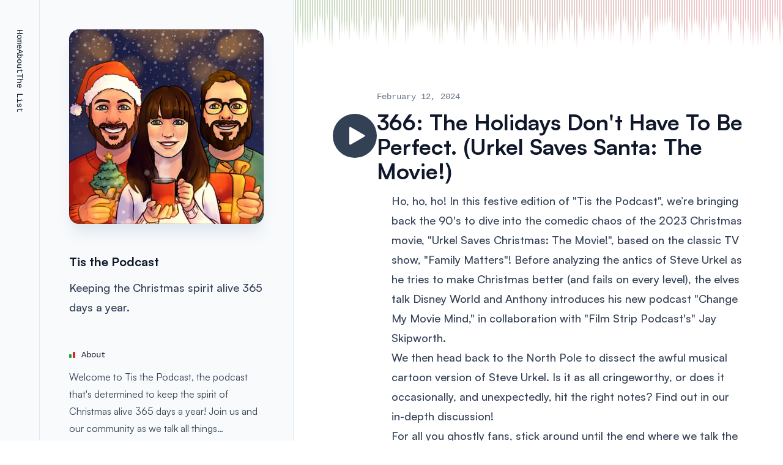

--- FILE ---
content_type: text/html; charset=utf-8
request_url: https://www.tisthepodcast.com/the-holidays-dont-have-to-be-perfect-urkel-saves-santa
body_size: 7061
content:
<!DOCTYPE html><html class="bg-white antialiased" lang="en"><head><meta charSet="utf-8"/><meta name="viewport" content="width=device-width"/><link rel="preload" as="image" imageSrcSet="/_next/image?url=%2F_next%2Fstatic%2Fmedia%2Fposter.7d603b50.jpg&amp;w=16&amp;q=75 16w, /_next/image?url=%2F_next%2Fstatic%2Fmedia%2Fposter.7d603b50.jpg&amp;w=32&amp;q=75 32w, /_next/image?url=%2F_next%2Fstatic%2Fmedia%2Fposter.7d603b50.jpg&amp;w=48&amp;q=75 48w, /_next/image?url=%2F_next%2Fstatic%2Fmedia%2Fposter.7d603b50.jpg&amp;w=64&amp;q=75 64w, /_next/image?url=%2F_next%2Fstatic%2Fmedia%2Fposter.7d603b50.jpg&amp;w=96&amp;q=75 96w, /_next/image?url=%2F_next%2Fstatic%2Fmedia%2Fposter.7d603b50.jpg&amp;w=128&amp;q=75 128w, /_next/image?url=%2F_next%2Fstatic%2Fmedia%2Fposter.7d603b50.jpg&amp;w=256&amp;q=75 256w, /_next/image?url=%2F_next%2Fstatic%2Fmedia%2Fposter.7d603b50.jpg&amp;w=384&amp;q=75 384w, /_next/image?url=%2F_next%2Fstatic%2Fmedia%2Fposter.7d603b50.jpg&amp;w=640&amp;q=75 640w, /_next/image?url=%2F_next%2Fstatic%2Fmedia%2Fposter.7d603b50.jpg&amp;w=750&amp;q=75 750w, /_next/image?url=%2F_next%2Fstatic%2Fmedia%2Fposter.7d603b50.jpg&amp;w=828&amp;q=75 828w, /_next/image?url=%2F_next%2Fstatic%2Fmedia%2Fposter.7d603b50.jpg&amp;w=1080&amp;q=75 1080w, /_next/image?url=%2F_next%2Fstatic%2Fmedia%2Fposter.7d603b50.jpg&amp;w=1200&amp;q=75 1200w, /_next/image?url=%2F_next%2Fstatic%2Fmedia%2Fposter.7d603b50.jpg&amp;w=1920&amp;q=75 1920w, /_next/image?url=%2F_next%2Fstatic%2Fmedia%2Fposter.7d603b50.jpg&amp;w=2048&amp;q=75 2048w, /_next/image?url=%2F_next%2Fstatic%2Fmedia%2Fposter.7d603b50.jpg&amp;w=3840&amp;q=75 3840w" imageSizes="(min-width: 1024px) 20rem, (min-width: 640px) 16rem, 12rem"/><title>366: The Holidays Don&#x27;t Have To Be Perfect. (Urkel Saves Santa: The Movie!) - Tis the Podcast</title><meta name="description" content="






&lt;p&gt;Ho, ho, ho! In this festive edition of &quot;Tis the Podcast&quot;, we’re bringing back the 90&#x27;s to dive into the comedic chaos of the 2023 Christmas movie, &quot;Urkel Saves Christmas: The Movie!&quot;, based on the classic TV show, &quot;Family Matters&quot;!

Before analyzing the antics of Steve Urkel as he tries to make Christmas better (and fails on every level), the elves talk Disney World and Anthony introduces his new podcast &quot;Change My Movie Mind,&quot; in collaboration with &quot;Film Strip Podcast&#x27;s&quot; Jay Skipworth.&lt;/p&gt;
&lt;p&gt;We then head back to the North Pole to dissect the awful musical cartoon version of Steve Urkel. Is it as all cringeworthy, or does it occasionally, and unexpectedly, hit the right notes? Find out in our in-depth discussion!&lt;/p&gt;
&lt;p&gt;For all you ghostly fans, stick around until the end where we talk the upcoming &quot;Beetlejuice&quot; sequel, &quot;Beetlejuice Beetlejuice&quot;! To quote the ghost with the most, &quot;It’s showtime&quot;!&lt;/p&gt;
&lt;p&gt;So, grab a mug of hot cocoa, put on your favorite ugly Christmas sweater, and join us for a trip down memory lane. Remember, Christmas isn&#x27;t just a season, it&#x27;s a feeling! 🎁🎄🎅&lt;/p&gt;
&lt;p&gt;Until next time, stay frosty! And make sure to keep the Christmas spirit alive all year round. Happy listening!&lt;/p&gt;






"/><meta name="next-head-count" content="5"/><link rel="preconnect" href="https://cdn.fontshare.com" crossorigin="anonymous"/><link rel="stylesheet" href="https://api.fontshare.com/v2/css?f[]=satoshi@700,500,400&amp;display=swap"/><script src="https://kit.fontawesome.com/34f0432225.js" crossorigin="anonymous"></script><link rel="preload" href="/_next/static/css/b2164022d3f0076e.css" as="style"/><link rel="stylesheet" href="/_next/static/css/b2164022d3f0076e.css" data-n-g=""/><noscript data-n-css=""></noscript><script defer="" nomodule="" src="/_next/static/chunks/polyfills-c67a75d1b6f99dc8.js"></script><script src="/_next/static/chunks/webpack-59c5c889f52620d6.js" defer=""></script><script src="/_next/static/chunks/framework-3b5a00d5d7e8d93b.js" defer=""></script><script src="/_next/static/chunks/main-6ef88981f4a568a0.js" defer=""></script><script src="/_next/static/chunks/pages/_app-f8dbb7f5dfc642f1.js" defer=""></script><script src="/_next/static/chunks/pages/%5Bepisode%5D-051a011aa2450d01.js" defer=""></script><script src="/_next/static/FS4H2mPacKjz7TLkSDWO2/_buildManifest.js" defer=""></script><script src="/_next/static/FS4H2mPacKjz7TLkSDWO2/_ssgManifest.js" defer=""></script></head><body><div id="__next"><header class="bg-slate-50 lg:fixed lg:inset-y-0 lg:left-0 lg:flex lg:w-112 lg:items-start lg:overflow-y-auto xl:w-120"><div class="hidden lg:sticky lg:top-0 lg:flex lg:w-16 gap-6 lg:flex-none lg:items-center lg:whitespace-nowrap lg:py-12 lg:text-sm lg:leading-7 lg:[writing-mode:vertical-rl]"><a class="font-mono text-slate-900 hover:text-slate-900" href="/">Home</a><a class="font-mono text-slate-900 hover:text-slate-900" href="/about">About</a><a class="font-mono text-slate-900 hover:text-slate-900" href="/the-list">The List</a></div><div class="relative z-10 mx-auto px-4 pb-4 pt-10 sm:px-6 md:max-w-2xl md:px-4 lg:min-h-full lg:flex-auto lg:border-x lg:border-slate-200 lg:py-12 lg:px-8 xl:px-12"><a class="relative mx-auto block w-48 overflow-hidden rounded-lg bg-slate-200 shadow-xl shadow-slate-200 sm:w-64 sm:rounded-xl lg:w-auto lg:rounded-2xl" aria-label="Homepage" href="/"><img alt="" sizes="(min-width: 1024px) 20rem, (min-width: 640px) 16rem, 12rem" srcSet="/_next/image?url=%2F_next%2Fstatic%2Fmedia%2Fposter.7d603b50.jpg&amp;w=16&amp;q=75 16w, /_next/image?url=%2F_next%2Fstatic%2Fmedia%2Fposter.7d603b50.jpg&amp;w=32&amp;q=75 32w, /_next/image?url=%2F_next%2Fstatic%2Fmedia%2Fposter.7d603b50.jpg&amp;w=48&amp;q=75 48w, /_next/image?url=%2F_next%2Fstatic%2Fmedia%2Fposter.7d603b50.jpg&amp;w=64&amp;q=75 64w, /_next/image?url=%2F_next%2Fstatic%2Fmedia%2Fposter.7d603b50.jpg&amp;w=96&amp;q=75 96w, /_next/image?url=%2F_next%2Fstatic%2Fmedia%2Fposter.7d603b50.jpg&amp;w=128&amp;q=75 128w, /_next/image?url=%2F_next%2Fstatic%2Fmedia%2Fposter.7d603b50.jpg&amp;w=256&amp;q=75 256w, /_next/image?url=%2F_next%2Fstatic%2Fmedia%2Fposter.7d603b50.jpg&amp;w=384&amp;q=75 384w, /_next/image?url=%2F_next%2Fstatic%2Fmedia%2Fposter.7d603b50.jpg&amp;w=640&amp;q=75 640w, /_next/image?url=%2F_next%2Fstatic%2Fmedia%2Fposter.7d603b50.jpg&amp;w=750&amp;q=75 750w, /_next/image?url=%2F_next%2Fstatic%2Fmedia%2Fposter.7d603b50.jpg&amp;w=828&amp;q=75 828w, /_next/image?url=%2F_next%2Fstatic%2Fmedia%2Fposter.7d603b50.jpg&amp;w=1080&amp;q=75 1080w, /_next/image?url=%2F_next%2Fstatic%2Fmedia%2Fposter.7d603b50.jpg&amp;w=1200&amp;q=75 1200w, /_next/image?url=%2F_next%2Fstatic%2Fmedia%2Fposter.7d603b50.jpg&amp;w=1920&amp;q=75 1920w, /_next/image?url=%2F_next%2Fstatic%2Fmedia%2Fposter.7d603b50.jpg&amp;w=2048&amp;q=75 2048w, /_next/image?url=%2F_next%2Fstatic%2Fmedia%2Fposter.7d603b50.jpg&amp;w=3840&amp;q=75 3840w" src="/_next/image?url=%2F_next%2Fstatic%2Fmedia%2Fposter.7d603b50.jpg&amp;w=3840&amp;q=75" width="800" height="800" decoding="async" data-nimg="1" class="w-full" style="color:transparent"/><div class="absolute inset-0 rounded-lg ring-1 ring-inset ring-black/10 sm:rounded-xl lg:rounded-2xl"></div></a><div class="mt-10 text-center lg:mt-12 lg:text-left"><p class="text-xl font-bold text-slate-900"><a href="/">Tis the Podcast</a></p><p class="mt-3 text-lg font-medium leading-8 text-slate-700">Keeping the Christmas spirit alive 365 days a year.</p><div class="justify-center mt-6 flex lg:hidden gap-6"><a class="font-mono text-slate-900 hover:text-slate-900" href="/">Home</a><a class="font-mono text-slate-900 hover:text-slate-900" href="/about">About</a><a class="font-mono text-slate-900 hover:text-slate-900" href="/the-list">The List</a></div></div><section class="mt-12 hidden lg:block"><h2 class="flex items-center font-mono text-sm font-medium leading-7 text-slate-900"><svg aria-hidden="true" viewBox="0 0 10 10" class="h-2.5 w-2.5"><path d="M0 5a1 1 0 0 1 1-1h2a1 1 0 0 1 1 1v4a1 1 0 0 1-1 1H1a1 1 0 0 1-1-1V5Z" class="fill-green-600"></path><path d="M6 1a1 1 0 0 1 1-1h2a1 1 0 0 1 1 1v8a1 1 0 0 1-1 1H7a1 1 0 0 1-1-1V1Z" class="fill-red-600"></path></svg><span class="ml-2.5">About</span></h2><p class="mt-2 text-base leading-7 text-slate-700 lg:line-clamp-4">Welcome to Tis the Podcast, the podcast that&#x27;s determined to keep the spirit of Christmas alive 365 days a year! Join us and our community as we talk all things Christmas! So what can you expect from this group of misfit toys? Every week we&#x27;re going to look at a different Christmas movie, special, or TV episode. As we talk, we&#x27;ll share our reviews, insights, and witty banter. As our reviews grow, you can find the canonical ranking of Christmas movies here on our site. Really, what more could you want out of a Christmas podcast?</p><button type="button" class="mt-2 hidden text-sm font-bold leading-6 text-pink-500 hover:text-pink-700 active:text-pink-900 lg:inline-block">Show more</button></section><section class="mt-10 lg:mt-12"><h2 class="sr-only flex items-center font-mono text-sm font-medium leading-7 text-slate-900 lg:not-sr-only"><svg aria-hidden="true" viewBox="0 0 10 10" class="h-2.5 w-2.5"><path d="M0 5a1 1 0 0 1 1-1h2a1 1 0 0 1 1 1v4a1 1 0 0 1-1 1H1a1 1 0 0 1-1-1V5Z" class="fill-red-600"></path><path d="M6 1a1 1 0 0 1 1-1h2a1 1 0 0 1 1 1v8a1 1 0 0 1-1 1H7a1 1 0 0 1-1-1V1Z" class="fill-green-600"></path></svg><span class="ml-2.5">Listen</span></h2><div class="h-px bg-gradient-to-r from-slate-200/0 via-slate-200 to-slate-200/0 lg:hidden"></div><ul role="list" class="mt-4 flex justify-center gap-10 text-base font-medium leading-7 text-slate-700 sm:gap-8 lg:flex-col lg:gap-4"><li class="flex"><a class="group flex items-center" aria-label="Spotify" href="https://open.spotify.com/show/1oVhOnOULzGZbRYTEBGEal"><svg aria-hidden="true" viewBox="0 0 32 32" class="h-8 w-8 fill-slate-400 group-hover:fill-slate-600"><path d="M15.8 3a12.8 12.8 0 1 0 0 25.6 12.8 12.8 0 0 0 0-25.6Zm5.87 18.461a.8.8 0 0 1-1.097.266c-3.006-1.837-6.787-2.252-11.244-1.234a.796.796 0 1 1-.355-1.555c4.875-1.115 9.058-.635 12.432 1.427a.8.8 0 0 1 .265 1.096Zm1.565-3.485a.999.999 0 0 1-1.371.33c-3.44-2.116-8.685-2.728-12.755-1.493a1 1 0 0 1-.58-1.91c4.65-1.41 10.428-.726 14.378 1.7a1 1 0 0 1 .33 1.375l-.002-.002Zm.137-3.629c-4.127-2.45-10.933-2.675-14.871-1.478a1.196 1.196 0 1 1-.695-2.291c4.52-1.374 12.037-1.107 16.785 1.711a1.197 1.197 0 1 1-1.221 2.06"></path></svg><span class="hidden sm:ml-3 sm:block">Spotify</span></a></li><li class="flex"><a class="group flex items-center" aria-label="Apple Podcast" href="https://podcasts.apple.com/us/podcast/tis-the-podcast/id1272483416"><svg aria-hidden="true" viewBox="0 0 32 32" class="h-8 w-8 fill-slate-400 group-hover:fill-slate-600"><path fill-rule="evenodd" clip-rule="evenodd" d="M27.528 24.8c-.232.592-.768 1.424-1.536 2.016-.44.336-.968.664-1.688.88-.768.232-1.72.304-2.904.304H10.6c-1.184 0-2.128-.08-2.904-.304a4.99 4.99 0 0 1-1.688-.88c-.76-.584-1.304-1.424-1.536-2.016C4.008 23.608 4 22.256 4 21.4V10.6c0-.856.008-2.208.472-3.4.232-.592.768-1.424 1.536-2.016.44-.336.968-.664 1.688-.88C8.472 4.08 9.416 4 10.6 4h10.8c1.184 0 2.128.08 2.904.304a4.99 4.99 0 0 1 1.688.88c.76.584 1.304 1.424 1.536 2.016C28 8.392 28 9.752 28 10.6v10.8c0 .856-.008 2.208-.472 3.4Zm-9.471-6.312a1.069 1.069 0 0 0-.32-.688c-.36-.376-.992-.624-1.736-.624-.745 0-1.377.24-1.737.624-.183.2-.287.4-.32.688-.063.558-.024 1.036.04 1.807v.009c.065.736.184 1.72.336 2.712.112.712.2 1.096.28 1.368.136.448.625.832 1.4.832.776 0 1.273-.392 1.4-.832.08-.272.169-.656.28-1.368.152-1 .273-1.976.337-2.712.072-.776.104-1.256.04-1.816ZM16 16.375c1.088 0 1.968-.88 1.968-1.967 0-1.08-.88-1.968-1.968-1.968s-1.968.88-1.968 1.968.88 1.967 1.968 1.967Zm-.024-9.719c-4.592.016-8.352 3.744-8.416 8.336-.048 3.72 2.328 6.904 5.648 8.072.08.032.16-.04.152-.12a35.046 35.046 0 0 0-.041-.288c-.029-.192-.057-.384-.079-.576a.317.317 0 0 0-.168-.232 7.365 7.365 0 0 1-4.424-6.824c.04-4 3.304-7.256 7.296-7.288 4.088-.032 7.424 3.28 7.424 7.36 0 3.016-1.824 5.608-4.424 6.752a.272.272 0 0 0-.168.232l-.12.864c-.016.088.072.152.152.12a8.448 8.448 0 0 0 5.648-7.968c-.016-4.656-3.816-8.448-8.48-8.44Zm-5.624 8.376c.04-2.992 2.44-5.464 5.432-5.576 3.216-.128 5.88 2.456 5.872 5.64a5.661 5.661 0 0 1-2.472 4.672c-.08.056-.184-.008-.176-.096.016-.344.024-.648.008-.96 0-.104.04-.2.112-.272a4.584 4.584 0 0 0 1.448-3.336 4.574 4.574 0 0 0-4.752-4.568 4.585 4.585 0 0 0-4.392 4.448 4.574 4.574 0 0 0 1.448 3.456c.08.072.12.168.112.272-.016.32-.016.624.008.968 0 .088-.104.144-.176.096a5.65 5.65 0 0 1-2.472-4.744Z"></path></svg><span class="hidden sm:ml-3 sm:block">Apple Podcast</span></a></li><li class="flex"><a class="group flex items-center" aria-label="Google Podcast" href="https://podcasts.google.com/feed/aHR0cHM6Ly9mZWVkLnBvZGJlYW4uY29tL3Rpc3RoZXBvZGNhc3QvZmVlZC54bWw"><svg xmlns="http://www.w3.org/2000/svg" class="h-8 w-8 fill-slate-400 group-hover:fill-slate-600" viewBox="0 0 50 50"><path d="M24.5 12L24.5 12c-1.381 0-2.5-1.119-2.5-2.5v-3C22 5.119 23.119 4 24.5 4h0C25.881 4 27 5.119 27 6.5v3C27 10.881 25.881 12 24.5 12zM24.5 47L24.5 47c-1.381 0-2.5-1.119-2.5-2.5v-3c0-1.381 1.119-2.5 2.5-2.5h0c1.381 0 2.5 1.119 2.5 2.5v3C27 45.881 25.881 47 24.5 47zM24.5 36L24.5 36c-1.381 0-2.5-1.119-2.5-2.5v-16c0-1.381 1.119-2.5 2.5-2.5h0c1.381 0 2.5 1.119 2.5 2.5v16C27 34.881 25.881 36 24.5 36zM33.5 12L33.5 12c-1.381 0-2.5 1.119-2.5 2.5v3c0 1.381 1.119 2.5 2.5 2.5h0c1.381 0 2.5-1.119 2.5-2.5v-3C36 13.119 34.881 12 33.5 12zM33.5 23L33.5 23c-1.381 0-2.5 1.119-2.5 2.5v10c0 1.381 1.119 2.5 2.5 2.5h0c1.381 0 2.5-1.119 2.5-2.5v-10C36 24.119 34.881 23 33.5 23zM41.5 21L41.5 21c-1.381 0-2.5 1.119-2.5 2.5v3c0 1.381 1.119 2.5 2.5 2.5h0c1.381 0 2.5-1.119 2.5-2.5v-3C44 22.119 42.881 21 41.5 21zM15.5 38L15.5 38c-1.381 0-2.5-1.119-2.5-2.5v-3c0-1.381 1.119-2.5 2.5-2.5h0c1.381 0 2.5 1.119 2.5 2.5v3C18 36.881 16.881 38 15.5 38zM15.5 27L15.5 27c-1.381 0-2.5-1.119-2.5-2.5v-10c0-1.381 1.119-2.5 2.5-2.5h0c1.381 0 2.5 1.119 2.5 2.5v10C18 25.881 16.881 27 15.5 27zM7.5 21L7.5 21c1.381 0 2.5 1.119 2.5 2.5v3c0 1.381-1.119 2.5-2.5 2.5h0C6.119 29 5 27.881 5 26.5v-3C5 22.119 6.119 21 7.5 21z"></path></svg><span class="hidden sm:ml-3 sm:block">Google Podcast</span></a></li><li class="flex"><a class="group flex items-center" aria-label="RSS Feed" href="https://feed.podbean.com/tisthepodcast/feed.xml"><svg aria-hidden="true" viewBox="0 0 32 32" class="h-8 w-8 fill-slate-400 group-hover:fill-slate-600"><path fill-rule="evenodd" clip-rule="evenodd" d="M8.5 4h15A4.5 4.5 0 0 1 28 8.5v15a4.5 4.5 0 0 1-4.5 4.5h-15A4.5 4.5 0 0 1 4 23.5v-15A4.5 4.5 0 0 1 8.5 4ZM13 22a3 3 0 1 1-6 0 3 3 0 0 1 6 0Zm-6-6a9 9 0 0 1 9 9h3A12 12 0 0 0 7 13v3Zm5.74-4.858A15 15 0 0 0 7 10V7a18 18 0 0 1 18 18h-3a15 15 0 0 0-9.26-13.858Z"></path></svg><span class="hidden sm:ml-3 sm:block">RSS Feed</span></a></li></ul></section></div></header><main class="border-t border-slate-200 lg:relative lg:mb-28 lg:ml-112 lg:border-t-0 xl:ml-120"><svg aria-hidden="true" class="absolute left-0 top-0 h-20 w-full"><defs><linearGradient id=":Rkm:-fade" x1="0" x2="0" y1="0" y2="1"><stop offset="60%" stop-color="white"></stop><stop offset="100%" stop-color="black"></stop></linearGradient><linearGradient id=":Rkm:-gradient"><stop offset="0%" stop-color="#2E7F18"></stop><stop offset="50%" stop-color="#8D472B"></stop><stop offset="100%" stop-color="#C82538"></stop></linearGradient><mask id=":Rkm:-mask"><rect width="100%" height="100%" fill="url(#:Rkm:-pattern)"></rect></mask><pattern id=":Rkm:-pattern" width="400" height="100%" patternUnits="userSpaceOnUse"><rect width="2" height="83%" x="2" fill="url(#:Rkm:-fade)"></rect><rect width="2" height="99%" x="6" fill="url(#:Rkm:-fade)"></rect><rect width="2" height="52%" x="10" fill="url(#:Rkm:-fade)"></rect><rect width="2" height="99%" x="14" fill="url(#:Rkm:-fade)"></rect><rect width="2" height="86%" x="18" fill="url(#:Rkm:-fade)"></rect><rect width="2" height="91%" x="22" fill="url(#:Rkm:-fade)"></rect><rect width="2" height="92%" x="26" fill="url(#:Rkm:-fade)"></rect><rect width="2" height="75%" x="30" fill="url(#:Rkm:-fade)"></rect><rect width="2" height="51%" x="34" fill="url(#:Rkm:-fade)"></rect><rect width="2" height="88%" x="38" fill="url(#:Rkm:-fade)"></rect><rect width="2" height="45%" x="42" fill="url(#:Rkm:-fade)"></rect><rect width="2" height="56%" x="46" fill="url(#:Rkm:-fade)"></rect><rect width="2" height="80%" x="50" fill="url(#:Rkm:-fade)"></rect><rect width="2" height="44%" x="54" fill="url(#:Rkm:-fade)"></rect><rect width="2" height="93%" x="58" fill="url(#:Rkm:-fade)"></rect><rect width="2" height="98%" x="62" fill="url(#:Rkm:-fade)"></rect><rect width="2" height="41%" x="66" fill="url(#:Rkm:-fade)"></rect><rect width="2" height="47%" x="70" fill="url(#:Rkm:-fade)"></rect><rect width="2" height="87%" x="74" fill="url(#:Rkm:-fade)"></rect><rect width="2" height="67%" x="78" fill="url(#:Rkm:-fade)"></rect><rect width="2" height="73%" x="82" fill="url(#:Rkm:-fade)"></rect><rect width="2" height="69%" x="86" fill="url(#:Rkm:-fade)"></rect><rect width="2" height="88%" x="90" fill="url(#:Rkm:-fade)"></rect><rect width="2" height="53%" x="94" fill="url(#:Rkm:-fade)"></rect><rect width="2" height="69%" x="98" fill="url(#:Rkm:-fade)"></rect><rect width="2" height="75%" x="102" fill="url(#:Rkm:-fade)"></rect><rect width="2" height="86%" x="106" fill="url(#:Rkm:-fade)"></rect><rect width="2" height="43%" x="110" fill="url(#:Rkm:-fade)"></rect><rect width="2" height="80%" x="114" fill="url(#:Rkm:-fade)"></rect><rect width="2" height="81%" x="118" fill="url(#:Rkm:-fade)"></rect><rect width="2" height="78%" x="122" fill="url(#:Rkm:-fade)"></rect><rect width="2" height="56%" x="126" fill="url(#:Rkm:-fade)"></rect><rect width="2" height="47%" x="130" fill="url(#:Rkm:-fade)"></rect><rect width="2" height="90%" x="134" fill="url(#:Rkm:-fade)"></rect><rect width="2" height="50%" x="138" fill="url(#:Rkm:-fade)"></rect><rect width="2" height="52%" x="142" fill="url(#:Rkm:-fade)"></rect><rect width="2" height="77%" x="146" fill="url(#:Rkm:-fade)"></rect><rect width="2" height="81%" x="150" fill="url(#:Rkm:-fade)"></rect><rect width="2" height="98%" x="154" fill="url(#:Rkm:-fade)"></rect><rect width="2" height="48%" x="158" fill="url(#:Rkm:-fade)"></rect><rect width="2" height="87%" x="162" fill="url(#:Rkm:-fade)"></rect><rect width="2" height="87%" x="166" fill="url(#:Rkm:-fade)"></rect><rect width="2" height="55%" x="170" fill="url(#:Rkm:-fade)"></rect><rect width="2" height="41%" x="174" fill="url(#:Rkm:-fade)"></rect><rect width="2" height="42%" x="178" fill="url(#:Rkm:-fade)"></rect><rect width="2" height="93%" x="182" fill="url(#:Rkm:-fade)"></rect><rect width="2" height="84%" x="186" fill="url(#:Rkm:-fade)"></rect><rect width="2" height="67%" x="190" fill="url(#:Rkm:-fade)"></rect><rect width="2" height="68%" x="194" fill="url(#:Rkm:-fade)"></rect><rect width="2" height="55%" x="198" fill="url(#:Rkm:-fade)"></rect><rect width="2" height="57%" x="202" fill="url(#:Rkm:-fade)"></rect><rect width="2" height="56%" x="206" fill="url(#:Rkm:-fade)"></rect><rect width="2" height="55%" x="210" fill="url(#:Rkm:-fade)"></rect><rect width="2" height="46%" x="214" fill="url(#:Rkm:-fade)"></rect><rect width="2" height="67%" x="218" fill="url(#:Rkm:-fade)"></rect><rect width="2" height="69%" x="222" fill="url(#:Rkm:-fade)"></rect><rect width="2" height="79%" x="226" fill="url(#:Rkm:-fade)"></rect><rect width="2" height="84%" x="230" fill="url(#:Rkm:-fade)"></rect><rect width="2" height="63%" x="234" fill="url(#:Rkm:-fade)"></rect><rect width="2" height="94%" x="238" fill="url(#:Rkm:-fade)"></rect><rect width="2" height="90%" x="242" fill="url(#:Rkm:-fade)"></rect><rect width="2" height="51%" x="246" fill="url(#:Rkm:-fade)"></rect><rect width="2" height="73%" x="250" fill="url(#:Rkm:-fade)"></rect><rect width="2" height="55%" x="254" fill="url(#:Rkm:-fade)"></rect><rect width="2" height="57%" x="258" fill="url(#:Rkm:-fade)"></rect><rect width="2" height="69%" x="262" fill="url(#:Rkm:-fade)"></rect><rect width="2" height="88%" x="266" fill="url(#:Rkm:-fade)"></rect><rect width="2" height="84%" x="270" fill="url(#:Rkm:-fade)"></rect><rect width="2" height="49%" x="274" fill="url(#:Rkm:-fade)"></rect><rect width="2" height="95%" x="278" fill="url(#:Rkm:-fade)"></rect><rect width="2" height="73%" x="282" fill="url(#:Rkm:-fade)"></rect><rect width="2" height="54%" x="286" fill="url(#:Rkm:-fade)"></rect><rect width="2" height="57%" x="290" fill="url(#:Rkm:-fade)"></rect><rect width="2" height="72%" x="294" fill="url(#:Rkm:-fade)"></rect><rect width="2" height="51%" x="298" fill="url(#:Rkm:-fade)"></rect><rect width="2" height="44%" x="302" fill="url(#:Rkm:-fade)"></rect><rect width="2" height="52%" x="306" fill="url(#:Rkm:-fade)"></rect><rect width="2" height="87%" x="310" fill="url(#:Rkm:-fade)"></rect><rect width="2" height="93%" x="314" fill="url(#:Rkm:-fade)"></rect><rect width="2" height="46%" x="318" fill="url(#:Rkm:-fade)"></rect><rect width="2" height="47%" x="322" fill="url(#:Rkm:-fade)"></rect><rect width="2" height="57%" x="326" fill="url(#:Rkm:-fade)"></rect><rect width="2" height="79%" x="330" fill="url(#:Rkm:-fade)"></rect><rect width="2" height="95%" x="334" fill="url(#:Rkm:-fade)"></rect><rect width="2" height="54%" x="338" fill="url(#:Rkm:-fade)"></rect><rect width="2" height="65%" x="342" fill="url(#:Rkm:-fade)"></rect><rect width="2" height="90%" x="346" fill="url(#:Rkm:-fade)"></rect><rect width="2" height="99%" x="350" fill="url(#:Rkm:-fade)"></rect><rect width="2" height="82%" x="354" fill="url(#:Rkm:-fade)"></rect><rect width="2" height="98%" x="358" fill="url(#:Rkm:-fade)"></rect><rect width="2" height="93%" x="362" fill="url(#:Rkm:-fade)"></rect><rect width="2" height="60%" x="366" fill="url(#:Rkm:-fade)"></rect><rect width="2" height="50%" x="370" fill="url(#:Rkm:-fade)"></rect><rect width="2" height="69%" x="374" fill="url(#:Rkm:-fade)"></rect><rect width="2" height="77%" x="378" fill="url(#:Rkm:-fade)"></rect><rect width="2" height="93%" x="382" fill="url(#:Rkm:-fade)"></rect><rect width="2" height="44%" x="386" fill="url(#:Rkm:-fade)"></rect><rect width="2" height="51%" x="390" fill="url(#:Rkm:-fade)"></rect><rect width="2" height="96%" x="394" fill="url(#:Rkm:-fade)"></rect><rect width="2" height="60%" x="398" fill="url(#:Rkm:-fade)"></rect></pattern></defs><rect width="100%" height="100%" fill="url(#:Rkm:-gradient)" mask="url(#:Rkm:-mask)" opacity="0.25"></rect></svg><div class="relative"><article class="py-16 lg:py-36"><div class="lg:px-8"><div class="lg:max-w-4xl"><div class="mx-auto px-4 sm:px-6 md:max-w-2xl md:px-4 lg:px-0"><header class="flex flex-col"><div class="flex items-center gap-6"><button type="button" class="group relative flex flex-shrink-0 items-center justify-center rounded-full bg-slate-700 hover:bg-slate-900 focus:outline-none focus:ring-slate-700 h-18 w-18 focus:ring focus:ring-offset-4" aria-label="Play"><div class="absolute -inset-3 md:hidden"></div><svg aria-hidden="true" viewBox="0 0 36 36" class="fill-white group-active:fill-white/80 h-9 w-9"><path d="M33.75 16.701C34.75 17.2783 34.75 18.7217 33.75 19.299L11.25 32.2894C10.25 32.8668 9 32.1451 9 30.9904L9 5.00962C9 3.85491 10.25 3.13323 11.25 3.71058L33.75 16.701Z"></path></svg></button><div class="flex flex-col"><h1 class="mt-2 text-4xl font-bold text-slate-900">366: The Holidays Don&#x27;t Have To Be Perfect. (Urkel Saves Santa: The Movie!)</h1><time dateTime="2024-02-12T17:14:35.000Z" class="order-first font-mono text-sm leading-7 text-slate-500">February 12, 2024</time></div></div><div class="ml-24 mt-3 text-lg font-medium leading-8 text-slate-700">






<p>Ho, ho, ho! In this festive edition of "Tis the Podcast", we’re bringing back the 90's to dive into the comedic chaos of the 2023 Christmas movie, "Urkel Saves Christmas: The Movie!", based on the classic TV show, "Family Matters"!

Before analyzing the antics of Steve Urkel as he tries to make Christmas better (and fails on every level), the elves talk Disney World and Anthony introduces his new podcast "Change My Movie Mind," in collaboration with "Film Strip Podcast's" Jay Skipworth.</p>
<p>We then head back to the North Pole to dissect the awful musical cartoon version of Steve Urkel. Is it as all cringeworthy, or does it occasionally, and unexpectedly, hit the right notes? Find out in our in-depth discussion!</p>
<p>For all you ghostly fans, stick around until the end where we talk the upcoming "Beetlejuice" sequel, "Beetlejuice Beetlejuice"! To quote the ghost with the most, "It’s showtime"!</p>
<p>So, grab a mug of hot cocoa, put on your favorite ugly Christmas sweater, and join us for a trip down memory lane. Remember, Christmas isn't just a season, it's a feeling! 🎁🎄🎅</p>
<p>Until next time, stay frosty! And make sure to keep the Christmas spirit alive all year round. Happy listening!</p>






</div></header><hr class="my-12 border-gray-200"/><div class="prose prose-slate mt-14 [&amp;&gt;h2]:mt-12 [&amp;&gt;h2]:flex [&amp;&gt;h2]:items-center [&amp;&gt;h2]:font-mono [&amp;&gt;h2]:text-sm [&amp;&gt;h2]:font-medium [&amp;&gt;h2]:leading-7 [&amp;&gt;h2]:text-slate-900 [&amp;&gt;h2]:before:mr-3 [&amp;&gt;h2]:before:h-3 [&amp;&gt;h2]:before:w-1.5 [&amp;&gt;h2]:before:rounded-r-full [&amp;&gt;h2]:before:bg-cyan-200 [&amp;&gt;ul]:mt-6 [&amp;&gt;ul]:list-[&#x27;\2013\20&#x27;] [&amp;&gt;ul]:pl-5 [&amp;&gt;h2:nth-of-type(3n+2)]:before:bg-indigo-200 [&amp;&gt;h2:nth-of-type(3n)]:before:bg-violet-200"></div></div></div></div></article></div></main><footer class="border-t border-slate-200 bg-slate-50 py-10 pb-40 sm:py-16 sm:pb-32 lg:hidden"><div class="mx-auto px-4 sm:px-6 md:max-w-2xl md:px-4"><section><h2 class="flex items-center font-mono text-sm font-medium leading-7 text-slate-900"><svg aria-hidden="true" viewBox="0 0 10 10" class="h-2.5 w-2.5"><path d="M0 5a1 1 0 0 1 1-1h2a1 1 0 0 1 1 1v4a1 1 0 0 1-1 1H1a1 1 0 0 1-1-1V5Z" class="fill-green-600"></path><path d="M6 1a1 1 0 0 1 1-1h2a1 1 0 0 1 1 1v8a1 1 0 0 1-1 1H7a1 1 0 0 1-1-1V1Z" class="fill-red-600"></path></svg><span class="ml-2.5">About</span></h2><p class="mt-2 text-base leading-7 text-slate-700 lg:line-clamp-4">Welcome to Tis the Podcast, the podcast that&#x27;s determined to keep the spirit of Christmas alive 365 days a year! Join us and our community as we talk all things Christmas! So what can you expect from this group of misfit toys? Every week we&#x27;re going to look at a different Christmas movie, special, or TV episode. As we talk, we&#x27;ll share our reviews, insights, and witty banter. As our reviews grow, you can find the canonical ranking of Christmas movies here on our site. Really, what more could you want out of a Christmas podcast?</p><button type="button" class="mt-2 hidden text-sm font-bold leading-6 text-pink-500 hover:text-pink-700 active:text-pink-900 lg:inline-block">Show more</button></section><div class="justify-center mt-6 flex gap-6"><a class="font-mono text-slate-500 hover:text-slate-900" href="/">Home</a><a class="font-mono text-slate-500 hover:text-slate-900" href="/about">About</a><a class="font-mono text-slate-500 hover:text-slate-900" href="/the-list">The List</a></div></div></footer><div class="fixed inset-x-0 bottom-0 z-10 lg:left-112 xl:left-120"></div><audio></audio></div><script id="__NEXT_DATA__" type="application/json">{"props":{"pageProps":{"episode":{"id":"the-holidays-dont-have-to-be-perfect-urkel-saves-santa","title":"366: The Holidays Don't Have To Be Perfect. (Urkel Saves Santa: The Movie!)","published":1707758075000,"description":"\n\n\n\n\n\n\n\u003cp\u003eHo, ho, ho! In this festive edition of \"Tis the Podcast\", we’re bringing back the 90's to dive into the comedic chaos of the 2023 Christmas movie, \"Urkel Saves Christmas: The Movie!\", based on the classic TV show, \"Family Matters\"!\n\nBefore analyzing the antics of Steve Urkel as he tries to make Christmas better (and fails on every level), the elves talk Disney World and Anthony introduces his new podcast \"Change My Movie Mind,\" in collaboration with \"Film Strip Podcast's\" Jay Skipworth.\u003c/p\u003e\n\u003cp\u003eWe then head back to the North Pole to dissect the awful musical cartoon version of Steve Urkel. Is it as all cringeworthy, or does it occasionally, and unexpectedly, hit the right notes? Find out in our in-depth discussion!\u003c/p\u003e\n\u003cp\u003eFor all you ghostly fans, stick around until the end where we talk the upcoming \"Beetlejuice\" sequel, \"Beetlejuice Beetlejuice\"! To quote the ghost with the most, \"It’s showtime\"!\u003c/p\u003e\n\u003cp\u003eSo, grab a mug of hot cocoa, put on your favorite ugly Christmas sweater, and join us for a trip down memory lane. Remember, Christmas isn't just a season, it's a feeling! 🎁🎄🎅\u003c/p\u003e\n\u003cp\u003eUntil next time, stay frosty! And make sure to keep the Christmas spirit alive all year round. Happy listening!\u003c/p\u003e\n\n\n\n\n\n\n","audio":{"src":"https://mcdn.podbean.com/mf/web/2xyipx/urkle_mixdown.mp3","type":"audio/mpeg"}}},"__N_SSG":true},"page":"/[episode]","query":{"episode":"the-holidays-dont-have-to-be-perfect-urkel-saves-santa"},"buildId":"FS4H2mPacKjz7TLkSDWO2","isFallback":false,"gsp":true,"scriptLoader":[]}</script></body></html>

--- FILE ---
content_type: text/css; charset=utf-8
request_url: https://www.tisthepodcast.com/_next/static/css/b8eca130f61fc207.css
body_size: 557
content:
.styles_root__wNokB{cursor:pointer;--tw-bg-opacity:1;background-color:rgb(249 250 251/var(--tw-bg-opacity))}.styles_root__wNokB:hover{--tw-bg-opacity:1;background-color:rgb(243 244 246/var(--tw-bg-opacity))}.styles_root__wNokB:nth-child(2n){border-top-width:1px;border-bottom-width:1px;--tw-bg-opacity:1;background-color:rgb(255 255 255/var(--tw-bg-opacity));--tw-shadow:0 1px 2px 0 rgba(0,0,0,.05);--tw-shadow-colored:0 1px 2px 0 var(--tw-shadow-color);box-shadow:var(--tw-ring-offset-shadow,0 0 #0000),var(--tw-ring-shadow,0 0 #0000),var(--tw-shadow)}.styles_root__wNokB:nth-child(2n):hover{--tw-bg-opacity:1;background-color:rgb(243 244 246/var(--tw-bg-opacity))}.styles_main__A6aji{display:flex;align-items:center;gap:1rem;padding-top:.5rem;padding-bottom:.5rem;font-size:1.125rem;line-height:1.75rem;font-weight:700}.styles_main__A6aji:after{content:attr(title)}.styles_main__A6aji:before{content:attr(rank);order:1;margin-left:auto}

--- FILE ---
content_type: application/javascript; charset=utf-8
request_url: https://www.tisthepodcast.com/_next/static/FS4H2mPacKjz7TLkSDWO2/_ssgManifest.js
body_size: -264
content:
self.__SSG_MANIFEST=new Set(["\u002F","\u002F[episode]"]);self.__SSG_MANIFEST_CB&&self.__SSG_MANIFEST_CB()

--- FILE ---
content_type: application/javascript; charset=utf-8
request_url: https://www.tisthepodcast.com/_next/static/chunks/520-0b033b3b9e4eba53.js
body_size: 23251
content:
(self.webpackChunk_N_E=self.webpackChunk_N_E||[]).push([[520],{6932:function(t,e,r){"use strict";let n=r(8501),i=r(8844),o=r(5536);t.exports={XMLParser:i,XMLValidator:n,XMLBuilder:o}},7849:function(t,e){"use strict";let r=":A-Za-z_\\u00C0-\\u00D6\\u00D8-\\u00F6\\u00F8-\\u02FF\\u0370-\\u037D\\u037F-\\u1FFF\\u200C-\\u200D\\u2070-\\u218F\\u2C00-\\u2FEF\\u3001-\uD7FF\\uF900-\\uFDCF\\uFDF0-\\uFFFD",n="["+r+"]["+r+"\\-.\\d\\u00B7\\u0300-\\u036F\\u203F-\\u2040]*",i=RegExp("^"+n+"$"),o=function(t,e){let r=[],n=e.exec(t);for(;n;){let i=[];i.startIndex=e.lastIndex-n[0].length;let o=n.length;for(let s=0;s<o;s++)i.push(n[s]);r.push(i),n=e.exec(t)}return r},s=function(t){let e=i.exec(t);return null!=e};e.isExist=function(t){return void 0!==t},e.isEmptyObject=function(t){return 0===Object.keys(t).length},e.merge=function(t,e,r){if(e){let n=Object.keys(e),i=n.length;for(let o=0;o<i;o++)"strict"===r?t[n[o]]=[e[n[o]]]:t[n[o]]=e[n[o]]}},e.getValue=function(t){return e.isExist(t)?t:""},e.isName=s,e.getAllMatches=o,e.nameRegexp=n},8501:function(t,e,r){"use strict";let n=r(7849),i={allowBooleanAttributes:!1,unpairedTags:[]};function o(t){return" "===t||"	"===t||"\n"===t||"\r"===t}function s(t,e){let r=e;for(;e<t.length;e++)if("?"==t[e]||" "==t[e]){let n=t.substr(r,e-r);if(e>5&&"xml"===n)return l("InvalidXml","XML declaration allowed only at the start of the document.",h(t,e));if("?"!=t[e]||">"!=t[e+1])continue;e++;break}return e}function a(t,e){if(t.length>e+5&&"-"===t[e+1]&&"-"===t[e+2]){for(e+=3;e<t.length;e++)if("-"===t[e]&&"-"===t[e+1]&&">"===t[e+2]){e+=2;break}}else if(t.length>e+8&&"D"===t[e+1]&&"O"===t[e+2]&&"C"===t[e+3]&&"T"===t[e+4]&&"Y"===t[e+5]&&"P"===t[e+6]&&"E"===t[e+7]){let r=1;for(e+=8;e<t.length;e++)if("<"===t[e])r++;else if(">"===t[e]&&0==--r)break}else if(t.length>e+9&&"["===t[e+1]&&"C"===t[e+2]&&"D"===t[e+3]&&"A"===t[e+4]&&"T"===t[e+5]&&"A"===t[e+6]&&"["===t[e+7]){for(e+=8;e<t.length;e++)if("]"===t[e]&&"]"===t[e+1]&&">"===t[e+2]){e+=2;break}}return e}e.validate=function(t,e){e=Object.assign({},i,e);let r=[],u=!1,c=!1;"\uFEFF"===t[0]&&(t=t.substr(1));for(let p=0;p<t.length;p++)if("<"===t[p]&&"?"===t[p+1]){if(p+=2,(p=s(t,p)).err)return p}else if("<"===t[p]){let d=p;if("!"===t[++p]){p=a(t,p);continue}{var g;let m=!1;"/"===t[p]&&(m=!0,p++);let y="";for(;p<t.length&&">"!==t[p]&&" "!==t[p]&&"	"!==t[p]&&"\n"!==t[p]&&"\r"!==t[p];p++)y+=t[p];if("/"===(y=y.trim())[y.length-1]&&(y=y.substring(0,y.length-1),p--),g=y,!n.isName(g))return l("InvalidTag",0===y.trim().length?"Invalid space after '<'.":"Tag '"+y+"' is an invalid name.",h(t,p));let b=function(t,e){let r="",n="",i=!1;for(;e<t.length;e++){if('"'===t[e]||"'"===t[e])""===n?n=t[e]:n!==t[e]||(n="");else if(">"===t[e]&&""===n){i=!0;break}r+=t[e]}return""===n&&{value:r,index:e,tagClosed:i}}(t,p);if(!1===b)return l("InvalidAttr","Attributes for '"+y+"' have open quote.",h(t,p));let v=b.value;if(p=b.index,"/"===v[v.length-1]){let x=p-v.length;v=v.substring(0,v.length-1);let E=f(v,e);if(!0!==E)return l(E.err.code,E.err.msg,h(t,x+E.err.line));u=!0}else if(m){if(!b.tagClosed)return l("InvalidTag","Closing tag '"+y+"' doesn't have proper closing.",h(t,p));if(v.trim().length>0)return l("InvalidTag","Closing tag '"+y+"' can't have attributes or invalid starting.",h(t,d));{let w=r.pop();if(y!==w.tagName){let N=h(t,w.tagStartPos);return l("InvalidTag","Expected closing tag '"+w.tagName+"' (opened in line "+N.line+", col "+N.col+") instead of closing tag '"+y+"'.",h(t,d))}0==r.length&&(c=!0)}}else{let A=f(v,e);if(!0!==A)return l(A.err.code,A.err.msg,h(t,p-v.length+A.err.line));if(!0===c)return l("InvalidXml","Multiple possible root nodes found.",h(t,p));-1!==e.unpairedTags.indexOf(y)||r.push({tagName:y,tagStartPos:d}),u=!0}for(p++;p<t.length;p++)if("<"===t[p]){if("!"===t[p+1]){p=a(t,++p);continue}if("?"===t[p+1]){if((p=s(t,++p)).err)return p}else break}else if("&"===t[p]){let O=function(t,e){if(";"===t[++e])return -1;if("#"===t[e])return function(t,e){let r=/\d/;for("x"===t[e]&&(e++,r=/[\da-fA-F]/);e<t.length;e++){if(";"===t[e])return e;if(!t[e].match(r))break}return -1}(t,++e);let r=0;for(;e<t.length;e++,r++)if(!t[e].match(/\w/)||!(r<20)){if(";"===t[e])break;return -1}return e}(t,p);if(-1==O)return l("InvalidChar","char '&' is not expected.",h(t,p));p=O}else if(!0===c&&!o(t[p]))return l("InvalidXml","Extra text at the end",h(t,p));"<"===t[p]&&p--}}else{if(o(t[p]))continue;return l("InvalidChar","char '"+t[p]+"' is not expected.",h(t,p))}return u?1==r.length?l("InvalidTag","Unclosed tag '"+r[0].tagName+"'.",h(t,r[0].tagStartPos)):!(r.length>0)||l("InvalidXml","Invalid '"+JSON.stringify(r.map(t=>t.tagName),null,4).replace(/\r?\n/g,"")+"' found.",{line:1,col:1}):l("InvalidXml","Start tag expected.",1)};let u=RegExp("(\\s*)([^\\s=]+)(\\s*=)?(\\s*(['\"])(([\\s\\S])*?)\\5)?","g");function f(t,e){let r=n.getAllMatches(t,u),i={};for(let o=0;o<r.length;o++){if(0===r[o][1].length)return l("InvalidAttr","Attribute '"+r[o][2]+"' has no space in starting.",c(r[o]));if(void 0!==r[o][3]&&void 0===r[o][4])return l("InvalidAttr","Attribute '"+r[o][2]+"' is without value.",c(r[o]));if(void 0===r[o][3]&&!e.allowBooleanAttributes)return l("InvalidAttr","boolean attribute '"+r[o][2]+"' is not allowed.",c(r[o]));let s=r[o][2];if(!n.isName(s))return l("InvalidAttr","Attribute '"+s+"' is an invalid name.",c(r[o]));if(i.hasOwnProperty(s))return l("InvalidAttr","Attribute '"+s+"' is repeated.",c(r[o]));i[s]=1}return!0}function l(t,e,r){return{err:{code:t,msg:e,line:r.line||r,col:r.col}}}function h(t,e){let r=t.substring(0,e).split(/\r?\n/);return{line:r.length,col:r[r.length-1].length+1}}function c(t){return t.startIndex+t[1].length}},5536:function(t,e,r){"use strict";let n=r(2592),i={attributeNamePrefix:"@_",attributesGroupName:!1,textNodeName:"#text",ignoreAttributes:!0,cdataPropName:!1,format:!1,indentBy:"  ",suppressEmptyNode:!1,suppressUnpairedNode:!0,suppressBooleanAttributes:!0,tagValueProcessor:function(t,e){return e},attributeValueProcessor:function(t,e){return e},preserveOrder:!1,commentPropName:!1,unpairedTags:[],entities:[{regex:RegExp("&","g"),val:"&amp;"},{regex:RegExp(">","g"),val:"&gt;"},{regex:RegExp("<","g"),val:"&lt;"},{regex:RegExp("'","g"),val:"&apos;"},{regex:RegExp('"',"g"),val:"&quot;"}],processEntities:!0,stopNodes:[],transformTagName:!1};function o(t){this.options=Object.assign({},i,t),this.options.ignoreAttributes||this.options.attributesGroupName?this.isAttribute=function(){return!1}:(this.attrPrefixLen=this.options.attributeNamePrefix.length,this.isAttribute=d),this.processTextOrObjNode=a,this.options.format?(this.indentate=p,this.tagEndChar=">\n",this.newLine="\n"):(this.indentate=function(){return""},this.tagEndChar=">",this.newLine=""),this.options.suppressEmptyNode?(this.buildTextNode=c,this.buildObjNode=f):(this.buildTextNode=l,this.buildObjNode=u),this.buildTextValNode=l,this.buildObjectNode=u,this.replaceEntitiesValue=h,this.buildAttrPairStr=s}function s(t,e){return(e=this.options.attributeValueProcessor(t,""+e),e=this.replaceEntitiesValue(e),this.options.suppressBooleanAttributes&&"true"===e)?" "+t:" "+t+'="'+e+'"'}function a(t,e,r){let n=this.j2x(t,r+1);return void 0!==t[this.options.textNodeName]&&1===Object.keys(t).length?this.buildTextNode(t[this.options.textNodeName],e,n.attrStr,r):this.buildObjNode(n.val,e,n.attrStr,r)}function u(t,e,r,n){let i="</"+e+this.tagEndChar,o="";return("?"===e[0]&&(o="?",i=""),r&&-1===t.indexOf("<"))?this.indentate(n)+"<"+e+r+o+">"+t+i:!1!==this.options.commentPropName&&e===this.options.commentPropName&&0===o.length?this.indentate(n)+`<!--${t}-->`+this.newLine:this.indentate(n)+"<"+e+r+o+this.tagEndChar+t+this.indentate(n)+i}function f(t,e,r,n){return""!==t?this.buildObjectNode(t,e,r,n):"?"===e[0]?this.indentate(n)+"<"+e+r+"?"+this.tagEndChar:this.indentate(n)+"<"+e+r+"/"+this.tagEndChar}function l(t,e,r,n){if(!1!==this.options.cdataPropName&&e===this.options.cdataPropName)return this.indentate(n)+`<![CDATA[${t}]]>`+this.newLine;if(!1!==this.options.commentPropName&&e===this.options.commentPropName)return this.indentate(n)+`<!--${t}-->`+this.newLine;{let i=this.options.tagValueProcessor(e,t);return""!==(i=this.replaceEntitiesValue(i))||-1===this.options.unpairedTags.indexOf(e)?this.indentate(n)+"<"+e+r+">"+i+"</"+e+this.tagEndChar:this.options.suppressUnpairedNode?this.indentate(n)+"<"+e+this.tagEndChar:this.indentate(n)+"<"+e+"/"+this.tagEndChar}}function h(t){if(t&&t.length>0&&this.options.processEntities)for(let e=0;e<this.options.entities.length;e++){let r=this.options.entities[e];t=t.replace(r.regex,r.val)}return t}function c(t,e,r,n){return""===t&&-1!==this.options.unpairedTags.indexOf(e)?this.options.suppressUnpairedNode?this.indentate(n)+"<"+e+this.tagEndChar:this.indentate(n)+"<"+e+"/"+this.tagEndChar:""!==t?this.buildTextValNode(t,e,r,n):"?"===e[0]?this.indentate(n)+"<"+e+r+"?"+this.tagEndChar:this.indentate(n)+"<"+e+r+"/"+this.tagEndChar}function p(t){return this.options.indentBy.repeat(t)}function d(t){return!!t.startsWith(this.options.attributeNamePrefix)&&t.substr(this.attrPrefixLen)}o.prototype.build=function(t){return this.options.preserveOrder?n(t,this.options):(Array.isArray(t)&&this.options.arrayNodeName&&this.options.arrayNodeName.length>1&&(t={[this.options.arrayNodeName]:t}),this.j2x(t,0).val)},o.prototype.j2x=function(t,e){let r="",n="";for(let i in t)if(void 0===t[i]);else if(null===t[i])"?"===i[0]?n+=this.indentate(e)+"<"+i+"?"+this.tagEndChar:n+=this.indentate(e)+"<"+i+"/"+this.tagEndChar;else if(t[i]instanceof Date)n+=this.buildTextNode(t[i],i,"",e);else if("object"!=typeof t[i]){let o=this.isAttribute(i);if(o)r+=this.buildAttrPairStr(o,""+t[i]);else if(i===this.options.textNodeName){let s=this.options.tagValueProcessor(i,""+t[i]);n+=this.replaceEntitiesValue(s)}else n+=this.buildTextNode(t[i],i,"",e)}else if(Array.isArray(t[i])){let a=t[i].length;for(let u=0;u<a;u++){let f=t[i][u];void 0===f||(null===f?"?"===i[0]?n+=this.indentate(e)+"<"+i+"?"+this.tagEndChar:n+=this.indentate(e)+"<"+i+"/"+this.tagEndChar:"object"==typeof f?n+=this.processTextOrObjNode(f,i,e):n+=this.buildTextNode(f,i,"",e))}}else if(this.options.attributesGroupName&&i===this.options.attributesGroupName){let l=Object.keys(t[i]),h=l.length;for(let c=0;c<h;c++)r+=this.buildAttrPairStr(l[c],""+t[i][l[c]])}else n+=this.processTextOrObjNode(t[i],i,e);return{attrStr:r,val:n}},t.exports=o},2592:function(t){function e(t,e){let n="";if(t&&!e.ignoreAttributes)for(let i in t){let o=e.attributeValueProcessor(i,t[i]);!0===(o=r(o,e))&&e.suppressBooleanAttributes?n+=` ${i.substr(e.attributeNamePrefix.length)}`:n+=` ${i.substr(e.attributeNamePrefix.length)}="${o}"`}return n}function r(t,e){if(t&&t.length>0&&e.processEntities)for(let r=0;r<e.entities.length;r++){let n=e.entities[r];t=t.replace(n.regex,n.val)}return t}t.exports=function(t,n){return function t(n,i,o,s){let a="",u="";i.format&&i.indentBy.length>0&&(u="\n"+i.indentBy.repeat(s));for(let f=0;f<n.length;f++){let l=n[f],h=function(t){let e=Object.keys(t);for(let r=0;r<e.length;r++){let n=e[r];if(":@"!==n)return n}}(l),c="";if(c=0===o.length?h:`${o}.${h}`,h===i.textNodeName){let p=l[h];!function(t,e){let r=(t=t.substr(0,t.length-e.textNodeName.length-1)).substr(t.lastIndexOf(".")+1);for(let n in e.stopNodes)if(e.stopNodes[n]===t||e.stopNodes[n]==="*."+r)return!0;return!1}(c,i)&&(p=r(p=i.tagValueProcessor(h,p),i)),a+=u+p;continue}if(h===i.cdataPropName){a+=u+`<![CDATA[${l[h][0][i.textNodeName]}]]>`;continue}if(h===i.commentPropName){a+=u+`<!--${l[h][0][i.textNodeName]}-->`;continue}if("?"===h[0]){let d=e(l[":@"],i),g="?xml"===h?"":u,m=l[h][0][i.textNodeName];a+=g+`<${h}${m=0!==m.length?" "+m:""}${d}?>`;continue}let y=e(l[":@"],i),b=u+`<${h}${y}`,v=t(l[h],i,c,s+1);-1!==i.unpairedTags.indexOf(h)?i.suppressUnpairedNode?a+=b+">":a+=b+"/>":(!v||0===v.length)&&i.suppressEmptyNode?a+=b+"/>":a+=b+`>${v}${u}</${h}>`}return a}(t,n,"",0)}},4780:function(t){let e=RegExp("^\\s([a-zA-z0-0]+)[ 	](['\"])([^&]+)\\2");t.exports=function(t,r){let n={};if("O"===t[r+3]&&"C"===t[r+4]&&"T"===t[r+5]&&"Y"===t[r+6]&&"P"===t[r+7]&&"E"===t[r+8]){r+=9;let i=1,o=!1,s=!1,a=!1,u="";for(;r<t.length;r++)if("<"===t[r]){if(o&&"!"===t[r+1]&&"E"===t[r+2]&&"N"===t[r+3]&&"T"===t[r+4]&&"I"===t[r+5]&&"T"===t[r+6]&&"Y"===t[r+7])r+=7,s=!0;else if(o&&"!"===t[r+1]&&"E"===t[r+2]&&"L"===t[r+3]&&"E"===t[r+4]&&"M"===t[r+5]&&"E"===t[r+6]&&"N"===t[r+7]&&"T"===t[r+8])r+=8;else if(o&&"!"===t[r+1]&&"A"===t[r+2]&&"T"===t[r+3]&&"T"===t[r+4]&&"L"===t[r+5]&&"I"===t[r+6]&&"S"===t[r+7]&&"T"===t[r+8])r+=8;else if(o&&"!"===t[r+1]&&"N"===t[r+2]&&"O"===t[r+3]&&"T"===t[r+4]&&"A"===t[r+5]&&"T"===t[r+6]&&"I"===t[r+7]&&"O"===t[r+8]&&"N"===t[r+9])r+=9;else if("!"===t[r+1]&&"-"===t[r+2]&&"-"===t[r+3])a=!0;else throw Error("Invalid DOCTYPE");i++,u=""}else if(">"===t[r]){if(a){if("-"===t[r-1]&&"-"===t[r-2])a=!1;else throw Error("Invalid XML comment in DOCTYPE")}else s&&(function(t,r){let n=e.exec(t);n&&(r[n[1]]={regx:RegExp(`&${n[1]};`,"g"),val:n[3]})}(u,n),s=!1);if(0==--i)break}else"["===t[r]?o=!0:u+=t[r];if(0!==i)throw Error("Unclosed DOCTYPE")}else throw Error("Invalid Tag instead of DOCTYPE");return{entities:n,i:r}}},6745:function(t,e){let r={preserveOrder:!1,attributeNamePrefix:"@_",attributesGroupName:!1,textNodeName:"#text",ignoreAttributes:!0,removeNSPrefix:!1,allowBooleanAttributes:!1,parseTagValue:!0,parseAttributeValue:!1,trimValues:!0,cdataPropName:!1,numberParseOptions:{hex:!0,leadingZeros:!0},tagValueProcessor:function(t,e){return e},attributeValueProcessor:function(t,e){return e},stopNodes:[],alwaysCreateTextNode:!1,isArray:()=>!1,commentPropName:!1,unpairedTags:[],processEntities:!0,htmlEntities:!1,ignoreDeclaration:!1,ignorePiTags:!1,transformTagName:!1},n=function(t){return Object.assign({},r,t)};e.buildOptions=n,e.defaultOptions=r},1078:function(t,e,r){"use strict";let n=r(7849),i=r(6311),o=r(4780),s=r(4153);function a(t){let e=Object.keys(t);for(let r=0;r<e.length;r++){let n=e[r];this.lastEntities[n]={regex:RegExp("&"+n+";","g"),val:t[n]}}}function u(t,e,r,n,i,o,s){if(void 0!==t&&(this.options.trimValues&&!n&&(t=t.trim()),t.length>0)){s||(t=this.replaceEntitiesValue(t));let a=this.options.tagValueProcessor(e,t,r,i,o);if(null==a)return t;if(typeof a!=typeof t||a!==t)return a;{if(this.options.trimValues)return v(t,this.options.parseTagValue,this.options.numberParseOptions);let u=t.trim();return u===t?v(t,this.options.parseTagValue,this.options.numberParseOptions):t}}}function f(t){if(this.options.removeNSPrefix){let e=t.split(":"),r="/"===t.charAt(0)?"/":"";if("xmlns"===e[0])return"";2===e.length&&(t=r+e[1])}return t}"<((!\\[CDATA\\[([\\s\\S]*?)(]]>))|((NAME:)?(NAME))([^>]*)>|((\\/)(NAME)\\s*>))([^<]*)".replace(/NAME/g,n.nameRegexp);let l=RegExp("([^\\s=]+)\\s*(=\\s*(['\"])([\\s\\S]*?)\\3)?","gm");function h(t,e){if(!this.options.ignoreAttributes&&"string"==typeof t){let r=n.getAllMatches(t,l),i=r.length,o={};for(let s=0;s<i;s++){let a=this.resolveNameSpace(r[s][1]),u=r[s][4],f=this.options.attributeNamePrefix+a;if(a.length){if(void 0!==u){this.options.trimValues&&(u=u.trim()),u=this.replaceEntitiesValue(u);let h=this.options.attributeValueProcessor(a,u,e);null==h?o[f]=u:typeof h!=typeof u||h!==u?o[f]=h:o[f]=v(u,this.options.parseAttributeValue,this.options.numberParseOptions)}else this.options.allowBooleanAttributes&&(o[f]=!0)}}if(Object.keys(o).length){if(this.options.attributesGroupName){let c={};return c[this.options.attributesGroupName]=o,c}return o}}}let c=function(t){t=t.replace(/\r\n?/g,"\n");let e=new i("!xml"),r=e,n="",s="";for(let a=0;a<t.length;a++){let u=t[a];if("<"===u){if("/"===t[a+1]){let f=m(t,">",a,"Closing Tag is not closed."),l=t.substring(a+2,f).trim();if(this.options.removeNSPrefix){let h=l.indexOf(":");-1!==h&&(l=l.substr(h+1))}this.options.transformTagName&&(l=this.options.transformTagName(l)),r&&(n=this.saveTextToParentTag(n,r,s)),s=s.substr(0,s.lastIndexOf(".")),r=this.tagsNodeStack.pop(),n="",a=f}else if("?"===t[a+1]){let c=y(t,a,!1,"?>");if(!c)throw Error("Pi Tag is not closed.");if(n=this.saveTextToParentTag(n,r,s),this.options.ignoreDeclaration&&"?xml"===c.tagName||this.options.ignorePiTags);else{let p=new i(c.tagName);p.add(this.options.textNodeName,""),c.tagName!==c.tagExp&&c.attrExpPresent&&(p[":@"]=this.buildAttributesMap(c.tagExp,s)),r.addChild(p)}a=c.closeIndex+1}else if("!--"===t.substr(a+1,3)){let d=m(t,"-->",a+4,"Comment is not closed.");if(this.options.commentPropName){let g=t.substring(a+4,d-2);n=this.saveTextToParentTag(n,r,s),r.add(this.options.commentPropName,[{[this.options.textNodeName]:g}])}a=d}else if("!D"===t.substr(a+1,2)){let b=o(t,a);this.docTypeEntities=b.entities,a=b.i}else if("!["===t.substr(a+1,2)){let v=m(t,"]]>",a,"CDATA is not closed.")-2,x=t.substring(a+9,v);if(n=this.saveTextToParentTag(n,r,s),this.options.cdataPropName)r.add(this.options.cdataPropName,[{[this.options.textNodeName]:x}]);else{let E=this.parseTextData(x,r.tagname,s,!0,!1,!0);void 0==E&&(E=""),r.add(this.options.textNodeName,E)}a=v+2}else{let w=y(t,a,this.options.removeNSPrefix),N=w.tagName,A=w.tagExp,O=w.attrExpPresent,T=w.closeIndex;this.options.transformTagName&&(N=this.options.transformTagName(N)),r&&n&&"!xml"!==r.tagname&&(n=this.saveTextToParentTag(n,r,s,!1)),N!==e.tagname&&(s+=s?"."+N:N);let P=r;if(P&&-1!==this.options.unpairedTags.indexOf(P.tagname)&&(r=this.tagsNodeStack.pop()),this.isItStopNode(this.options.stopNodes,s,N)){let C="";if(A.length>0&&A.lastIndexOf("/")===A.length-1)a=w.closeIndex;else if(-1!==this.options.unpairedTags.indexOf(N))a=w.closeIndex;else{let S=this.readStopNodeData(t,N,T+1);if(!S)throw Error(`Unexpected end of ${N}`);a=S.i,C=S.tagContent}let R=new i(N);N!==A&&O&&(R[":@"]=this.buildAttributesMap(A,s)),C&&(C=this.parseTextData(C,N,s,!0,O,!0,!0)),s=s.substr(0,s.lastIndexOf(".")),R.add(this.options.textNodeName,C),r.addChild(R)}else{if(A.length>0&&A.lastIndexOf("/")===A.length-1){A="/"===N[N.length-1]?N=N.substr(0,N.length-1):A.substr(0,A.length-1),this.options.transformTagName&&(N=this.options.transformTagName(N));let B=new i(N);N!==A&&O&&(B[":@"]=this.buildAttributesMap(A,s)),s=s.substr(0,s.lastIndexOf(".")),r.addChild(B)}else{let j=new i(N);this.tagsNodeStack.push(r),N!==A&&O&&(j[":@"]=this.buildAttributesMap(A,s)),r.addChild(j),r=j}n="",a=T}}}else n+=t[a]}return e.child},p=function(t){if(this.options.processEntities){for(let e in this.docTypeEntities){let r=this.docTypeEntities[e];t=t.replace(r.regx,r.val)}for(let n in this.lastEntities){let i=this.lastEntities[n];t=t.replace(i.regex,i.val)}if(this.options.htmlEntities)for(let o in this.htmlEntities){let s=this.htmlEntities[o];t=t.replace(s.regex,s.val)}}return t};function d(t,e,r,n){return t&&(void 0===n&&(n=0===Object.keys(e.child).length),void 0!==(t=this.parseTextData(t,e.tagname,r,!1,!!e[":@"]&&0!==Object.keys(e[":@"]).length,n))&&""!==t&&e.add(this.options.textNodeName,t),t=""),t}function g(t,e,r){let n="*."+r;for(let i in t){let o=t[i];if(n===o||e===o)return!0}return!1}function m(t,e,r,n){let i=t.indexOf(e,r);if(-1!==i)return i+e.length-1;throw Error(n)}function y(t,e,r,n=">"){let i=function(t,e,r=">"){let n;let i="";for(let o=e;o<t.length;o++){let s=t[o];if(n)s===n&&(n="");else if('"'===s||"'"===s)n=s;else if(s===r[0]){if(!r[1]||t[o+1]===r[1])return{data:i,index:o}}else"	"===s&&(s=" ");i+=s}}(t,e+1,n);if(!i)return;let o=i.data,s=i.index,a=o.search(/\s/),u=o,f=!0;if(-1!==a&&(u=o.substr(0,a).replace(/\s\s*$/,""),o=o.substr(a+1)),r){let l=u.indexOf(":");-1!==l&&(f=(u=u.substr(l+1))!==i.data.substr(l+1))}return{tagName:u,tagExp:o,closeIndex:s,attrExpPresent:f}}function b(t,e,r){let n=r,i=1;for(;r<t.length;r++)if("<"===t[r]){if("/"===t[r+1]){let o=m(t,">",r,`${e} is not closed`);if(t.substring(r+2,o).trim()===e&&0==--i)return{tagContent:t.substring(n,r),i:o};r=o}else if("?"===t[r+1]){let s=m(t,"?>",r+1,"StopNode is not closed.");r=s}else if("!--"===t.substr(r+1,3)){let a=m(t,"-->",r+3,"StopNode is not closed.");r=a}else if("!["===t.substr(r+1,2)){let u=m(t,"]]>",r,"StopNode is not closed.")-2;r=u}else{let f=y(t,r,">");if(f){let l=f&&f.tagName;l===e&&"/"!==f.tagExp[f.tagExp.length-1]&&i++,r=f.closeIndex}}}}function v(t,e,r){if(e&&"string"==typeof t){let i=t.trim();return"true"===i||"false"!==i&&s(t,r)}return n.isExist(t)?t:""}t.exports=class{constructor(t){this.options=t,this.currentNode=null,this.tagsNodeStack=[],this.docTypeEntities={},this.lastEntities={amp:{regex:/&(amp|#38|#x26);/g,val:"&"},apos:{regex:/&(apos|#39|#x27);/g,val:"'"},gt:{regex:/&(gt|#62|#x3E);/g,val:">"},lt:{regex:/&(lt|#60|#x3C);/g,val:"<"},quot:{regex:/&(quot|#34|#x22);/g,val:'"'}},this.htmlEntities={space:{regex:/&(nbsp|#160);/g,val:" "},cent:{regex:/&(cent|#162);/g,val:"\xa2"},pound:{regex:/&(pound|#163);/g,val:"\xa3"},yen:{regex:/&(yen|#165);/g,val:"\xa5"},euro:{regex:/&(euro|#8364);/g,val:"€"},copyright:{regex:/&(copy|#169);/g,val:"\xa9"},reg:{regex:/&(reg|#174);/g,val:"\xae"},inr:{regex:/&(inr|#8377);/g,val:"₹"}},this.addExternalEntities=a,this.parseXml=c,this.parseTextData=u,this.resolveNameSpace=f,this.buildAttributesMap=h,this.isItStopNode=g,this.replaceEntitiesValue=p,this.readStopNodeData=b,this.saveTextToParentTag=d}}},8844:function(t,e,r){let{buildOptions:n}=r(6745),i=r(1078),{prettify:o}=r(6997),s=r(8501);t.exports=class{constructor(t){this.externalEntities={},this.options=n(t)}parse(t,e){if("string"==typeof t);else if(t.toString)t=t.toString();else throw Error("XML data is accepted in String or Bytes[] form.");if(e){!0===e&&(e={});let r=s.validate(t,e);if(!0!==r)throw Error(`${r.err.msg}:${r.err.line}:${r.err.col}`)}let n=new i(this.options);n.addExternalEntities(this.externalEntities);let a=n.parseXml(t);return this.options.preserveOrder||void 0===a?a:o(a,this.options)}addEntity(t,e){if(-1!==e.indexOf("&"))throw Error("Entity value can't have '&'");if(-1!==t.indexOf("&")||-1!==t.indexOf(";"))throw Error("An entity must be set without '&' and ';'. Eg. use '#xD' for '&#xD;'");this.externalEntities[t]=e}}},6997:function(t,e){"use strict";e.prettify=function(t,e){return function t(e,r,n){let i;let o={};for(let s=0;s<e.length;s++){let a=e[s],u=function(t){let e=Object.keys(t);for(let r=0;r<e.length;r++){let n=e[r];if(":@"!==n)return n}}(a),f="";if(f=void 0===n?u:n+"."+u,u===r.textNodeName)void 0===i?i=a[u]:i+=""+a[u];else if(void 0===u)continue;else if(a[u]){let l=t(a[u],r,f),h=function(t,e){let r=Object.keys(t).length;return 0===r||1===r&&!!t[e.textNodeName]}(l,r);a[":@"]?function(t,e,r,n){if(e){let i=Object.keys(e),o=i.length;for(let s=0;s<o;s++){let a=i[s];n.isArray(a,r+"."+a,!0,!0)?t[a]=[e[a]]:t[a]=e[a]}}}(l,a[":@"],f,r):1!==Object.keys(l).length||void 0===l[r.textNodeName]||r.alwaysCreateTextNode?0===Object.keys(l).length&&(r.alwaysCreateTextNode?l[r.textNodeName]="":l=""):l=l[r.textNodeName],void 0!==o[u]&&o.hasOwnProperty(u)?(Array.isArray(o[u])||(o[u]=[o[u]]),o[u].push(l)):r.isArray(u,f,h)?o[u]=[l]:o[u]=l}}return"string"==typeof i?i.length>0&&(o[r.textNodeName]=i):void 0!==i&&(o[r.textNodeName]=i),o}(t,e)}},6311:function(t){"use strict";t.exports=class{constructor(t){this.tagname=t,this.child=[],this[":@"]={}}add(t,e){this.child.push({[t]:e})}addChild(t){t[":@"]&&Object.keys(t[":@"]).length>0?this.child.push({[t.tagname]:t.child,":@":t[":@"]}):this.child.push({[t.tagname]:t.child})}}},1876:function(t){!function(){var e={675:function(t,e){"use strict";e.byteLength=function(t){var e=u(t),r=e[0],n=e[1];return(r+n)*3/4-n},e.toByteArray=function(t){var e,r,o=u(t),s=o[0],a=o[1],f=new i((s+a)*3/4-a),l=0,h=a>0?s-4:s;for(r=0;r<h;r+=4)e=n[t.charCodeAt(r)]<<18|n[t.charCodeAt(r+1)]<<12|n[t.charCodeAt(r+2)]<<6|n[t.charCodeAt(r+3)],f[l++]=e>>16&255,f[l++]=e>>8&255,f[l++]=255&e;return 2===a&&(e=n[t.charCodeAt(r)]<<2|n[t.charCodeAt(r+1)]>>4,f[l++]=255&e),1===a&&(e=n[t.charCodeAt(r)]<<10|n[t.charCodeAt(r+1)]<<4|n[t.charCodeAt(r+2)]>>2,f[l++]=e>>8&255,f[l++]=255&e),f},e.fromByteArray=function(t){for(var e,n=t.length,i=n%3,o=[],s=0,a=n-i;s<a;s+=16383)o.push(function(t,e,n){for(var i,o=[],s=e;s<n;s+=3)o.push(r[(i=(t[s]<<16&16711680)+(t[s+1]<<8&65280)+(255&t[s+2]))>>18&63]+r[i>>12&63]+r[i>>6&63]+r[63&i]);return o.join("")}(t,s,s+16383>a?a:s+16383));return 1===i?o.push(r[(e=t[n-1])>>2]+r[e<<4&63]+"=="):2===i&&o.push(r[(e=(t[n-2]<<8)+t[n-1])>>10]+r[e>>4&63]+r[e<<2&63]+"="),o.join("")};for(var r=[],n=[],i="undefined"!=typeof Uint8Array?Uint8Array:Array,o="ABCDEFGHIJKLMNOPQRSTUVWXYZabcdefghijklmnopqrstuvwxyz0123456789+/",s=0,a=o.length;s<a;++s)r[s]=o[s],n[o.charCodeAt(s)]=s;function u(t){var e=t.length;if(e%4>0)throw Error("Invalid string. Length must be a multiple of 4");var r=t.indexOf("=");-1===r&&(r=e);var n=r===e?0:4-r%4;return[r,n]}n["-".charCodeAt(0)]=62,n["_".charCodeAt(0)]=63},72:function(t,e,r){"use strict";/*!
 * The buffer module from node.js, for the browser.
 *
 * @author   Feross Aboukhadijeh <https://feross.org>
 * @license  MIT
 */ var n=r(675),i=r(783),o="function"==typeof Symbol&&"function"==typeof Symbol.for?Symbol.for("nodejs.util.inspect.custom"):null;function s(t){if(t>2147483647)throw RangeError('The value "'+t+'" is invalid for option "size"');var e=new Uint8Array(t);return Object.setPrototypeOf(e,a.prototype),e}function a(t,e,r){if("number"==typeof t){if("string"==typeof e)throw TypeError('The "string" argument must be of type string. Received type number');return l(t)}return u(t,e,r)}function u(t,e,r){if("string"==typeof t)return function(t,e){if(("string"!=typeof e||""===e)&&(e="utf8"),!a.isEncoding(e))throw TypeError("Unknown encoding: "+e);var r=0|p(t,e),n=s(r),i=n.write(t,e);return i!==r&&(n=n.slice(0,i)),n}(t,e);if(ArrayBuffer.isView(t))return h(t);if(null==t)throw TypeError("The first argument must be one of type string, Buffer, ArrayBuffer, Array, or Array-like Object. Received type "+typeof t);if(S(t,ArrayBuffer)||t&&S(t.buffer,ArrayBuffer)||"undefined"!=typeof SharedArrayBuffer&&(S(t,SharedArrayBuffer)||t&&S(t.buffer,SharedArrayBuffer)))return function(t,e,r){var n;if(e<0||t.byteLength<e)throw RangeError('"offset" is outside of buffer bounds');if(t.byteLength<e+(r||0))throw RangeError('"length" is outside of buffer bounds');return Object.setPrototypeOf(n=void 0===e&&void 0===r?new Uint8Array(t):void 0===r?new Uint8Array(t,e):new Uint8Array(t,e,r),a.prototype),n}(t,e,r);if("number"==typeof t)throw TypeError('The "value" argument must not be of type number. Received type number');var n=t.valueOf&&t.valueOf();if(null!=n&&n!==t)return a.from(n,e,r);var i=function(t){if(a.isBuffer(t)){var e,r=0|c(t.length),n=s(r);return 0===n.length||t.copy(n,0,0,r),n}return void 0!==t.length?"number"!=typeof t.length||(e=t.length)!=e?s(0):h(t):"Buffer"===t.type&&Array.isArray(t.data)?h(t.data):void 0}(t);if(i)return i;if("undefined"!=typeof Symbol&&null!=Symbol.toPrimitive&&"function"==typeof t[Symbol.toPrimitive])return a.from(t[Symbol.toPrimitive]("string"),e,r);throw TypeError("The first argument must be one of type string, Buffer, ArrayBuffer, Array, or Array-like Object. Received type "+typeof t)}function f(t){if("number"!=typeof t)throw TypeError('"size" argument must be of type number');if(t<0)throw RangeError('The value "'+t+'" is invalid for option "size"')}function l(t){return f(t),s(t<0?0:0|c(t))}function h(t){for(var e=t.length<0?0:0|c(t.length),r=s(e),n=0;n<e;n+=1)r[n]=255&t[n];return r}function c(t){if(t>=2147483647)throw RangeError("Attempt to allocate Buffer larger than maximum size: 0x"+2147483647..toString(16)+" bytes");return 0|t}function p(t,e){if(a.isBuffer(t))return t.length;if(ArrayBuffer.isView(t)||S(t,ArrayBuffer))return t.byteLength;if("string"!=typeof t)throw TypeError('The "string" argument must be one of type string, Buffer, or ArrayBuffer. Received type '+typeof t);var r=t.length,n=arguments.length>2&&!0===arguments[2];if(!n&&0===r)return 0;for(var i=!1;;)switch(e){case"ascii":case"latin1":case"binary":return r;case"utf8":case"utf-8":return O(t).length;case"ucs2":case"ucs-2":case"utf16le":case"utf-16le":return 2*r;case"hex":return r>>>1;case"base64":return P(t).length;default:if(i)return n?-1:O(t).length;e=(""+e).toLowerCase(),i=!0}}function d(t,e,r){var i,o,s=!1;if((void 0===e||e<0)&&(e=0),e>this.length||((void 0===r||r>this.length)&&(r=this.length),r<=0||(r>>>=0)<=(e>>>=0)))return"";for(t||(t="utf8");;)switch(t){case"hex":return function(t,e,r){var n=t.length;(!e||e<0)&&(e=0),(!r||r<0||r>n)&&(r=n);for(var i="",o=e;o<r;++o)i+=R[t[o]];return i}(this,e,r);case"utf8":case"utf-8":return b(this,e,r);case"ascii":return function(t,e,r){var n="";r=Math.min(t.length,r);for(var i=e;i<r;++i)n+=String.fromCharCode(127&t[i]);return n}(this,e,r);case"latin1":case"binary":return function(t,e,r){var n="";r=Math.min(t.length,r);for(var i=e;i<r;++i)n+=String.fromCharCode(t[i]);return n}(this,e,r);case"base64":return i=e,o=r,0===i&&o===this.length?n.fromByteArray(this):n.fromByteArray(this.slice(i,o));case"ucs2":case"ucs-2":case"utf16le":case"utf-16le":return function(t,e,r){for(var n=t.slice(e,r),i="",o=0;o<n.length;o+=2)i+=String.fromCharCode(n[o]+256*n[o+1]);return i}(this,e,r);default:if(s)throw TypeError("Unknown encoding: "+t);t=(t+"").toLowerCase(),s=!0}}function g(t,e,r){var n=t[e];t[e]=t[r],t[r]=n}function m(t,e,r,n,i){var o;if(0===t.length)return -1;if("string"==typeof r?(n=r,r=0):r>2147483647?r=2147483647:r<-2147483648&&(r=-2147483648),(o=r=+r)!=o&&(r=i?0:t.length-1),r<0&&(r=t.length+r),r>=t.length){if(i)return -1;r=t.length-1}else if(r<0){if(!i)return -1;r=0}if("string"==typeof e&&(e=a.from(e,n)),a.isBuffer(e))return 0===e.length?-1:y(t,e,r,n,i);if("number"==typeof e)return(e&=255,"function"==typeof Uint8Array.prototype.indexOf)?i?Uint8Array.prototype.indexOf.call(t,e,r):Uint8Array.prototype.lastIndexOf.call(t,e,r):y(t,[e],r,n,i);throw TypeError("val must be string, number or Buffer")}function y(t,e,r,n,i){var o,s=1,a=t.length,u=e.length;if(void 0!==n&&("ucs2"===(n=String(n).toLowerCase())||"ucs-2"===n||"utf16le"===n||"utf-16le"===n)){if(t.length<2||e.length<2)return -1;s=2,a/=2,u/=2,r/=2}function f(t,e){return 1===s?t[e]:t.readUInt16BE(e*s)}if(i){var l=-1;for(o=r;o<a;o++)if(f(t,o)===f(e,-1===l?0:o-l)){if(-1===l&&(l=o),o-l+1===u)return l*s}else -1!==l&&(o-=o-l),l=-1}else for(r+u>a&&(r=a-u),o=r;o>=0;o--){for(var h=!0,c=0;c<u;c++)if(f(t,o+c)!==f(e,c)){h=!1;break}if(h)return o}return -1}function b(t,e,r){r=Math.min(t.length,r);for(var n=[],i=e;i<r;){var o,s,a,u,f=t[i],l=null,h=f>239?4:f>223?3:f>191?2:1;if(i+h<=r)switch(h){case 1:f<128&&(l=f);break;case 2:(192&(o=t[i+1]))==128&&(u=(31&f)<<6|63&o)>127&&(l=u);break;case 3:o=t[i+1],s=t[i+2],(192&o)==128&&(192&s)==128&&(u=(15&f)<<12|(63&o)<<6|63&s)>2047&&(u<55296||u>57343)&&(l=u);break;case 4:o=t[i+1],s=t[i+2],a=t[i+3],(192&o)==128&&(192&s)==128&&(192&a)==128&&(u=(15&f)<<18|(63&o)<<12|(63&s)<<6|63&a)>65535&&u<1114112&&(l=u)}null===l?(l=65533,h=1):l>65535&&(l-=65536,n.push(l>>>10&1023|55296),l=56320|1023&l),n.push(l),i+=h}return function(t){var e=t.length;if(e<=4096)return String.fromCharCode.apply(String,t);for(var r="",n=0;n<e;)r+=String.fromCharCode.apply(String,t.slice(n,n+=4096));return r}(n)}function v(t,e,r){if(t%1!=0||t<0)throw RangeError("offset is not uint");if(t+e>r)throw RangeError("Trying to access beyond buffer length")}function x(t,e,r,n,i,o){if(!a.isBuffer(t))throw TypeError('"buffer" argument must be a Buffer instance');if(e>i||e<o)throw RangeError('"value" argument is out of bounds');if(r+n>t.length)throw RangeError("Index out of range")}function E(t,e,r,n,i,o){if(r+n>t.length||r<0)throw RangeError("Index out of range")}function w(t,e,r,n,o){return e=+e,r>>>=0,o||E(t,e,r,4,34028234663852886e22,-34028234663852886e22),i.write(t,e,r,n,23,4),r+4}function N(t,e,r,n,o){return e=+e,r>>>=0,o||E(t,e,r,8,17976931348623157e292,-17976931348623157e292),i.write(t,e,r,n,52,8),r+8}e.Buffer=a,e.SlowBuffer=function(t){return+t!=t&&(t=0),a.alloc(+t)},e.INSPECT_MAX_BYTES=50,e.kMaxLength=2147483647,a.TYPED_ARRAY_SUPPORT=function(){try{var t=new Uint8Array(1),e={foo:function(){return 42}};return Object.setPrototypeOf(e,Uint8Array.prototype),Object.setPrototypeOf(t,e),42===t.foo()}catch(r){return!1}}(),a.TYPED_ARRAY_SUPPORT||"undefined"==typeof console||"function"!=typeof console.error||console.error("This browser lacks typed array (Uint8Array) support which is required by `buffer` v5.x. Use `buffer` v4.x if you require old browser support."),Object.defineProperty(a.prototype,"parent",{enumerable:!0,get:function(){if(a.isBuffer(this))return this.buffer}}),Object.defineProperty(a.prototype,"offset",{enumerable:!0,get:function(){if(a.isBuffer(this))return this.byteOffset}}),a.poolSize=8192,a.from=function(t,e,r){return u(t,e,r)},Object.setPrototypeOf(a.prototype,Uint8Array.prototype),Object.setPrototypeOf(a,Uint8Array),a.alloc=function(t,e,r){return(f(t),t<=0)?s(t):void 0!==e?"string"==typeof r?s(t).fill(e,r):s(t).fill(e):s(t)},a.allocUnsafe=function(t){return l(t)},a.allocUnsafeSlow=function(t){return l(t)},a.isBuffer=function(t){return null!=t&&!0===t._isBuffer&&t!==a.prototype},a.compare=function(t,e){if(S(t,Uint8Array)&&(t=a.from(t,t.offset,t.byteLength)),S(e,Uint8Array)&&(e=a.from(e,e.offset,e.byteLength)),!a.isBuffer(t)||!a.isBuffer(e))throw TypeError('The "buf1", "buf2" arguments must be one of type Buffer or Uint8Array');if(t===e)return 0;for(var r=t.length,n=e.length,i=0,o=Math.min(r,n);i<o;++i)if(t[i]!==e[i]){r=t[i],n=e[i];break}return r<n?-1:n<r?1:0},a.isEncoding=function(t){switch(String(t).toLowerCase()){case"hex":case"utf8":case"utf-8":case"ascii":case"latin1":case"binary":case"base64":case"ucs2":case"ucs-2":case"utf16le":case"utf-16le":return!0;default:return!1}},a.concat=function(t,e){if(!Array.isArray(t))throw TypeError('"list" argument must be an Array of Buffers');if(0===t.length)return a.alloc(0);if(void 0===e)for(r=0,e=0;r<t.length;++r)e+=t[r].length;var r,n=a.allocUnsafe(e),i=0;for(r=0;r<t.length;++r){var o=t[r];if(S(o,Uint8Array)&&(o=a.from(o)),!a.isBuffer(o))throw TypeError('"list" argument must be an Array of Buffers');o.copy(n,i),i+=o.length}return n},a.byteLength=p,a.prototype._isBuffer=!0,a.prototype.swap16=function(){var t=this.length;if(t%2!=0)throw RangeError("Buffer size must be a multiple of 16-bits");for(var e=0;e<t;e+=2)g(this,e,e+1);return this},a.prototype.swap32=function(){var t=this.length;if(t%4!=0)throw RangeError("Buffer size must be a multiple of 32-bits");for(var e=0;e<t;e+=4)g(this,e,e+3),g(this,e+1,e+2);return this},a.prototype.swap64=function(){var t=this.length;if(t%8!=0)throw RangeError("Buffer size must be a multiple of 64-bits");for(var e=0;e<t;e+=8)g(this,e,e+7),g(this,e+1,e+6),g(this,e+2,e+5),g(this,e+3,e+4);return this},a.prototype.toString=function(){var t=this.length;return 0===t?"":0==arguments.length?b(this,0,t):d.apply(this,arguments)},a.prototype.toLocaleString=a.prototype.toString,a.prototype.equals=function(t){if(!a.isBuffer(t))throw TypeError("Argument must be a Buffer");return this===t||0===a.compare(this,t)},a.prototype.inspect=function(){var t="",r=e.INSPECT_MAX_BYTES;return t=this.toString("hex",0,r).replace(/(.{2})/g,"$1 ").trim(),this.length>r&&(t+=" ... "),"<Buffer "+t+">"},o&&(a.prototype[o]=a.prototype.inspect),a.prototype.compare=function(t,e,r,n,i){if(S(t,Uint8Array)&&(t=a.from(t,t.offset,t.byteLength)),!a.isBuffer(t))throw TypeError('The "target" argument must be one of type Buffer or Uint8Array. Received type '+typeof t);if(void 0===e&&(e=0),void 0===r&&(r=t?t.length:0),void 0===n&&(n=0),void 0===i&&(i=this.length),e<0||r>t.length||n<0||i>this.length)throw RangeError("out of range index");if(n>=i&&e>=r)return 0;if(n>=i)return -1;if(e>=r)return 1;if(e>>>=0,r>>>=0,n>>>=0,i>>>=0,this===t)return 0;for(var o=i-n,s=r-e,u=Math.min(o,s),f=this.slice(n,i),l=t.slice(e,r),h=0;h<u;++h)if(f[h]!==l[h]){o=f[h],s=l[h];break}return o<s?-1:s<o?1:0},a.prototype.includes=function(t,e,r){return -1!==this.indexOf(t,e,r)},a.prototype.indexOf=function(t,e,r){return m(this,t,e,r,!0)},a.prototype.lastIndexOf=function(t,e,r){return m(this,t,e,r,!1)},a.prototype.write=function(t,e,r,n){if(void 0===e)n="utf8",r=this.length,e=0;else if(void 0===r&&"string"==typeof e)n=e,r=this.length,e=0;else if(isFinite(e))e>>>=0,isFinite(r)?(r>>>=0,void 0===n&&(n="utf8")):(n=r,r=void 0);else throw Error("Buffer.write(string, encoding, offset[, length]) is no longer supported");var i,o,s,a,u,f,l,h,c,p,d,g,m=this.length-e;if((void 0===r||r>m)&&(r=m),t.length>0&&(r<0||e<0)||e>this.length)throw RangeError("Attempt to write outside buffer bounds");n||(n="utf8");for(var y=!1;;)switch(n){case"hex":return function(t,e,r,n){r=Number(r)||0;var i=t.length-r;n?(n=Number(n))>i&&(n=i):n=i;var o=e.length;n>o/2&&(n=o/2);for(var s=0;s<n;++s){var a=parseInt(e.substr(2*s,2),16);if(a!=a)break;t[r+s]=a}return s}(this,t,e,r);case"utf8":case"utf-8":return u=e,f=r,C(O(t,this.length-u),this,u,f);case"ascii":return l=e,h=r,C(T(t),this,l,h);case"latin1":case"binary":return i=this,o=t,s=e,a=r,C(T(o),i,s,a);case"base64":return c=e,p=r,C(P(t),this,c,p);case"ucs2":case"ucs-2":case"utf16le":case"utf-16le":return d=e,g=r,C(function(t,e){for(var r,n,i=[],o=0;o<t.length&&!((e-=2)<0);++o)n=(r=t.charCodeAt(o))>>8,i.push(r%256),i.push(n);return i}(t,this.length-d),this,d,g);default:if(y)throw TypeError("Unknown encoding: "+n);n=(""+n).toLowerCase(),y=!0}},a.prototype.toJSON=function(){return{type:"Buffer",data:Array.prototype.slice.call(this._arr||this,0)}},a.prototype.slice=function(t,e){var r=this.length;t=~~t,e=void 0===e?r:~~e,t<0?(t+=r)<0&&(t=0):t>r&&(t=r),e<0?(e+=r)<0&&(e=0):e>r&&(e=r),e<t&&(e=t);var n=this.subarray(t,e);return Object.setPrototypeOf(n,a.prototype),n},a.prototype.readUIntLE=function(t,e,r){t>>>=0,e>>>=0,r||v(t,e,this.length);for(var n=this[t],i=1,o=0;++o<e&&(i*=256);)n+=this[t+o]*i;return n},a.prototype.readUIntBE=function(t,e,r){t>>>=0,e>>>=0,r||v(t,e,this.length);for(var n=this[t+--e],i=1;e>0&&(i*=256);)n+=this[t+--e]*i;return n},a.prototype.readUInt8=function(t,e){return t>>>=0,e||v(t,1,this.length),this[t]},a.prototype.readUInt16LE=function(t,e){return t>>>=0,e||v(t,2,this.length),this[t]|this[t+1]<<8},a.prototype.readUInt16BE=function(t,e){return t>>>=0,e||v(t,2,this.length),this[t]<<8|this[t+1]},a.prototype.readUInt32LE=function(t,e){return t>>>=0,e||v(t,4,this.length),(this[t]|this[t+1]<<8|this[t+2]<<16)+16777216*this[t+3]},a.prototype.readUInt32BE=function(t,e){return t>>>=0,e||v(t,4,this.length),16777216*this[t]+(this[t+1]<<16|this[t+2]<<8|this[t+3])},a.prototype.readIntLE=function(t,e,r){t>>>=0,e>>>=0,r||v(t,e,this.length);for(var n=this[t],i=1,o=0;++o<e&&(i*=256);)n+=this[t+o]*i;return n>=(i*=128)&&(n-=Math.pow(2,8*e)),n},a.prototype.readIntBE=function(t,e,r){t>>>=0,e>>>=0,r||v(t,e,this.length);for(var n=e,i=1,o=this[t+--n];n>0&&(i*=256);)o+=this[t+--n]*i;return o>=(i*=128)&&(o-=Math.pow(2,8*e)),o},a.prototype.readInt8=function(t,e){return(t>>>=0,e||v(t,1,this.length),128&this[t])?-((255-this[t]+1)*1):this[t]},a.prototype.readInt16LE=function(t,e){t>>>=0,e||v(t,2,this.length);var r=this[t]|this[t+1]<<8;return 32768&r?4294901760|r:r},a.prototype.readInt16BE=function(t,e){t>>>=0,e||v(t,2,this.length);var r=this[t+1]|this[t]<<8;return 32768&r?4294901760|r:r},a.prototype.readInt32LE=function(t,e){return t>>>=0,e||v(t,4,this.length),this[t]|this[t+1]<<8|this[t+2]<<16|this[t+3]<<24},a.prototype.readInt32BE=function(t,e){return t>>>=0,e||v(t,4,this.length),this[t]<<24|this[t+1]<<16|this[t+2]<<8|this[t+3]},a.prototype.readFloatLE=function(t,e){return t>>>=0,e||v(t,4,this.length),i.read(this,t,!0,23,4)},a.prototype.readFloatBE=function(t,e){return t>>>=0,e||v(t,4,this.length),i.read(this,t,!1,23,4)},a.prototype.readDoubleLE=function(t,e){return t>>>=0,e||v(t,8,this.length),i.read(this,t,!0,52,8)},a.prototype.readDoubleBE=function(t,e){return t>>>=0,e||v(t,8,this.length),i.read(this,t,!1,52,8)},a.prototype.writeUIntLE=function(t,e,r,n){if(t=+t,e>>>=0,r>>>=0,!n){var i=Math.pow(2,8*r)-1;x(this,t,e,r,i,0)}var o=1,s=0;for(this[e]=255&t;++s<r&&(o*=256);)this[e+s]=t/o&255;return e+r},a.prototype.writeUIntBE=function(t,e,r,n){if(t=+t,e>>>=0,r>>>=0,!n){var i=Math.pow(2,8*r)-1;x(this,t,e,r,i,0)}var o=r-1,s=1;for(this[e+o]=255&t;--o>=0&&(s*=256);)this[e+o]=t/s&255;return e+r},a.prototype.writeUInt8=function(t,e,r){return t=+t,e>>>=0,r||x(this,t,e,1,255,0),this[e]=255&t,e+1},a.prototype.writeUInt16LE=function(t,e,r){return t=+t,e>>>=0,r||x(this,t,e,2,65535,0),this[e]=255&t,this[e+1]=t>>>8,e+2},a.prototype.writeUInt16BE=function(t,e,r){return t=+t,e>>>=0,r||x(this,t,e,2,65535,0),this[e]=t>>>8,this[e+1]=255&t,e+2},a.prototype.writeUInt32LE=function(t,e,r){return t=+t,e>>>=0,r||x(this,t,e,4,4294967295,0),this[e+3]=t>>>24,this[e+2]=t>>>16,this[e+1]=t>>>8,this[e]=255&t,e+4},a.prototype.writeUInt32BE=function(t,e,r){return t=+t,e>>>=0,r||x(this,t,e,4,4294967295,0),this[e]=t>>>24,this[e+1]=t>>>16,this[e+2]=t>>>8,this[e+3]=255&t,e+4},a.prototype.writeIntLE=function(t,e,r,n){if(t=+t,e>>>=0,!n){var i=Math.pow(2,8*r-1);x(this,t,e,r,i-1,-i)}var o=0,s=1,a=0;for(this[e]=255&t;++o<r&&(s*=256);)t<0&&0===a&&0!==this[e+o-1]&&(a=1),this[e+o]=(t/s>>0)-a&255;return e+r},a.prototype.writeIntBE=function(t,e,r,n){if(t=+t,e>>>=0,!n){var i=Math.pow(2,8*r-1);x(this,t,e,r,i-1,-i)}var o=r-1,s=1,a=0;for(this[e+o]=255&t;--o>=0&&(s*=256);)t<0&&0===a&&0!==this[e+o+1]&&(a=1),this[e+o]=(t/s>>0)-a&255;return e+r},a.prototype.writeInt8=function(t,e,r){return t=+t,e>>>=0,r||x(this,t,e,1,127,-128),t<0&&(t=255+t+1),this[e]=255&t,e+1},a.prototype.writeInt16LE=function(t,e,r){return t=+t,e>>>=0,r||x(this,t,e,2,32767,-32768),this[e]=255&t,this[e+1]=t>>>8,e+2},a.prototype.writeInt16BE=function(t,e,r){return t=+t,e>>>=0,r||x(this,t,e,2,32767,-32768),this[e]=t>>>8,this[e+1]=255&t,e+2},a.prototype.writeInt32LE=function(t,e,r){return t=+t,e>>>=0,r||x(this,t,e,4,2147483647,-2147483648),this[e]=255&t,this[e+1]=t>>>8,this[e+2]=t>>>16,this[e+3]=t>>>24,e+4},a.prototype.writeInt32BE=function(t,e,r){return t=+t,e>>>=0,r||x(this,t,e,4,2147483647,-2147483648),t<0&&(t=4294967295+t+1),this[e]=t>>>24,this[e+1]=t>>>16,this[e+2]=t>>>8,this[e+3]=255&t,e+4},a.prototype.writeFloatLE=function(t,e,r){return w(this,t,e,!0,r)},a.prototype.writeFloatBE=function(t,e,r){return w(this,t,e,!1,r)},a.prototype.writeDoubleLE=function(t,e,r){return N(this,t,e,!0,r)},a.prototype.writeDoubleBE=function(t,e,r){return N(this,t,e,!1,r)},a.prototype.copy=function(t,e,r,n){if(!a.isBuffer(t))throw TypeError("argument should be a Buffer");if(r||(r=0),n||0===n||(n=this.length),e>=t.length&&(e=t.length),e||(e=0),n>0&&n<r&&(n=r),n===r||0===t.length||0===this.length)return 0;if(e<0)throw RangeError("targetStart out of bounds");if(r<0||r>=this.length)throw RangeError("Index out of range");if(n<0)throw RangeError("sourceEnd out of bounds");n>this.length&&(n=this.length),t.length-e<n-r&&(n=t.length-e+r);var i=n-r;if(this===t&&"function"==typeof Uint8Array.prototype.copyWithin)this.copyWithin(e,r,n);else if(this===t&&r<e&&e<n)for(var o=i-1;o>=0;--o)t[o+e]=this[o+r];else Uint8Array.prototype.set.call(t,this.subarray(r,n),e);return i},a.prototype.fill=function(t,e,r,n){if("string"==typeof t){if("string"==typeof e?(n=e,e=0,r=this.length):"string"==typeof r&&(n=r,r=this.length),void 0!==n&&"string"!=typeof n)throw TypeError("encoding must be a string");if("string"==typeof n&&!a.isEncoding(n))throw TypeError("Unknown encoding: "+n);if(1===t.length){var i,o=t.charCodeAt(0);("utf8"===n&&o<128||"latin1"===n)&&(t=o)}}else"number"==typeof t?t&=255:"boolean"==typeof t&&(t=Number(t));if(e<0||this.length<e||this.length<r)throw RangeError("Out of range index");if(r<=e)return this;if(e>>>=0,r=void 0===r?this.length:r>>>0,t||(t=0),"number"==typeof t)for(i=e;i<r;++i)this[i]=t;else{var s=a.isBuffer(t)?t:a.from(t,n),u=s.length;if(0===u)throw TypeError('The value "'+t+'" is invalid for argument "value"');for(i=0;i<r-e;++i)this[i+e]=s[i%u]}return this};var A=/[^+/0-9A-Za-z-_]/g;function O(t,e){e=e||1/0;for(var r,n=t.length,i=null,o=[],s=0;s<n;++s){if((r=t.charCodeAt(s))>55295&&r<57344){if(!i){if(r>56319||s+1===n){(e-=3)>-1&&o.push(239,191,189);continue}i=r;continue}if(r<56320){(e-=3)>-1&&o.push(239,191,189),i=r;continue}r=(i-55296<<10|r-56320)+65536}else i&&(e-=3)>-1&&o.push(239,191,189);if(i=null,r<128){if((e-=1)<0)break;o.push(r)}else if(r<2048){if((e-=2)<0)break;o.push(r>>6|192,63&r|128)}else if(r<65536){if((e-=3)<0)break;o.push(r>>12|224,r>>6&63|128,63&r|128)}else if(r<1114112){if((e-=4)<0)break;o.push(r>>18|240,r>>12&63|128,r>>6&63|128,63&r|128)}else throw Error("Invalid code point")}return o}function T(t){for(var e=[],r=0;r<t.length;++r)e.push(255&t.charCodeAt(r));return e}function P(t){return n.toByteArray(function(t){if((t=(t=t.split("=")[0]).trim().replace(A,"")).length<2)return"";for(;t.length%4!=0;)t+="=";return t}(t))}function C(t,e,r,n){for(var i=0;i<n&&!(i+r>=e.length)&&!(i>=t.length);++i)e[i+r]=t[i];return i}function S(t,e){return t instanceof e||null!=t&&null!=t.constructor&&null!=t.constructor.name&&t.constructor.name===e.name}var R=function(){for(var t="0123456789abcdef",e=Array(256),r=0;r<16;++r)for(var n=16*r,i=0;i<16;++i)e[n+i]=t[r]+t[i];return e}()},783:function(t,e){/*! ieee754. BSD-3-Clause License. Feross Aboukhadijeh <https://feross.org/opensource> */ e.read=function(t,e,r,n,i){var o,s,a=8*i-n-1,u=(1<<a)-1,f=u>>1,l=-7,h=r?i-1:0,c=r?-1:1,p=t[e+h];for(h+=c,o=p&(1<<-l)-1,p>>=-l,l+=a;l>0;o=256*o+t[e+h],h+=c,l-=8);for(s=o&(1<<-l)-1,o>>=-l,l+=n;l>0;s=256*s+t[e+h],h+=c,l-=8);if(0===o)o=1-f;else{if(o===u)return s?NaN:(p?-1:1)*(1/0);s+=Math.pow(2,n),o-=f}return(p?-1:1)*s*Math.pow(2,o-n)},e.write=function(t,e,r,n,i,o){var s,a,u,f=8*o-i-1,l=(1<<f)-1,h=l>>1,c=23===i?5960464477539062e-23:0,p=n?0:o-1,d=n?1:-1,g=e<0||0===e&&1/e<0?1:0;for(isNaN(e=Math.abs(e))||e===1/0?(a=isNaN(e)?1:0,s=l):(s=Math.floor(Math.log(e)/Math.LN2),e*(u=Math.pow(2,-s))<1&&(s--,u*=2),s+h>=1?e+=c/u:e+=c*Math.pow(2,1-h),e*u>=2&&(s++,u/=2),s+h>=l?(a=0,s=l):s+h>=1?(a=(e*u-1)*Math.pow(2,i),s+=h):(a=e*Math.pow(2,h-1)*Math.pow(2,i),s=0));i>=8;t[r+p]=255&a,p+=d,a/=256,i-=8);for(s=s<<i|a,f+=i;f>0;t[r+p]=255&s,p+=d,s/=256,f-=8);t[r+p-d]|=128*g}}},r={};function n(t){var i=r[t];if(void 0!==i)return i.exports;var o=r[t]={exports:{}},s=!0;try{e[t](o,o.exports,n),s=!1}finally{s&&delete r[t]}return o.exports}n.ab="//";var i=n(72);t.exports=i}()},9008:function(t,e,r){t.exports=r(3121)},3264:function(t,e,r){(()=>{"use strict";var t={306(t,e,r){Object.defineProperty(e,"__esModule",{value:!0});let n=r(861),i=r(167);e.default=async(t,e)=>{var r,o;if(!/(^http(s?):\/\/[^\s$.?#].[^\s]*)/i.test(t))return null;let{data:s}=await (0,i.default)(t,e),a=new n.XMLParser({attributeNamePrefix:"",textNodeName:"$text",ignoreAttributes:!1}).parse(s),u=a.rss&&a.rss.channel?a.rss.channel:a.feed;Array.isArray(u)&&(u=u[0]);let f={title:null!==(r=u.title)&&void 0!==r?r:"",description:null!==(o=u.description)&&void 0!==o?o:"",link:u.link&&u.link.href?u.link.href:u.link,image:u.image?u.image.url:u["itunes:image"]?u["itunes:image"].href:"",category:u.category||[],items:[]},l=u.item||u.entry||[];l&&!Array.isArray(l)&&(l=[l]);for(let h=0;h<l.length;h++){let c=l[h],p={},d={id:c.guid&&c.guid.$t?c.guid.$t:c.id,title:c.title&&c.title.$text?c.title.$text:c.title,description:c.summary&&c.summary.$text?c.summary.$text:c.description,link:c.link&&c.link.href?c.link.href:c.link,author:c.author&&c.author.name?c.author.name:c["dc:creator"],published:c.created?Date.parse(c.created):c.pubDate?Date.parse(c.pubDate):Date.now(),created:c.updated?Date.parse(c.updated):c.pubDate?Date.parse(c.pubDate):c.created?Date.parse(c.created):Date.now(),category:c.category||[],content:c.content&&c.content.$text?c.content.$text:c["content:encoded"],enclosures:c.enclosure?Array.isArray(c.enclosure)?c.enclosure:[c.enclosure]:[]};["content:encoded","podcast:transcript","itunes:summary","itunes:author","itunes:explicit","itunes:duration","itunes:season","itunes:episode","itunes:episodeType","itunes:image"].forEach(t=>{c[t]&&(d[t.replace(":","_")]=c[t])}),c["media:thumbnail"]&&(Object.assign(p,{thumbnail:c["media:thumbnail"]}),d.enclosures.push(c["media:thumbnail"])),c["media:content"]&&(Object.assign(p,{thumbnail:c["media:content"]}),d.enclosures.push(c["media:content"])),c["media:group"]&&(c["media:group"]["media:title"]&&(d.title=c["media:group"]["media:title"]),c["media:group"]["media:description"]&&(d.description=c["media:group"]["media:description"]),c["media:group"]["media:thumbnail"]&&d.enclosures.push(c["media:group"]["media:thumbnail"].url)),Object.assign(d,{media:p}),f.items.push(d)}return f}},167(t){t.exports=r(7979)},861(t){t.exports=r(6932)}},n={},i={};(()=>{var e=i;Object.defineProperty(e,"__esModule",{value:!0}),e.Parse=e.parse=void 0;let r=function e(r){var i=n[r];if(void 0!==i)return i.exports;var o=n[r]={exports:{}};return t[r](o,o.exports,e),o.exports}(306);e.parse=r.default;let o=r.default;e.Parse=o,e.default=r.default})();var o=e;for(var s in i)o[s]=i[s];i.__esModule&&Object.defineProperty(o,"__esModule",{value:!0})})()},7979:function(t,e,r){t.exports=r(8074)},383:function(t,e,r){"use strict";var n=r(9545),i=r(1959),o=r(1210),s=r(1970),a=r(7582),u=r(8341),f=r(8792),l=r(1965),h=r(70),c=r(8412),p=r(3345);t.exports=function(t){return new Promise(function(e,r){var d,g=t.data,m=t.headers,y=t.responseType;function b(){t.cancelToken&&t.cancelToken.unsubscribe(d),t.signal&&t.signal.removeEventListener("abort",d)}n.isFormData(g)&&n.isStandardBrowserEnv()&&delete m["Content-Type"];var v=new XMLHttpRequest;if(t.auth){var x=t.auth.username||"",E=t.auth.password?unescape(encodeURIComponent(t.auth.password)):"";m.Authorization="Basic "+btoa(x+":"+E)}var w=a(t.baseURL,t.url);function N(){if(v){var n="getAllResponseHeaders"in v?u(v.getAllResponseHeaders()):null;i(function(t){e(t),b()},function(t){r(t),b()},{data:y&&"text"!==y&&"json"!==y?v.response:v.responseText,status:v.status,statusText:v.statusText,headers:n,config:t,request:v}),v=null}}if(v.open(t.method.toUpperCase(),s(w,t.params,t.paramsSerializer),!0),v.timeout=t.timeout,"onloadend"in v?v.onloadend=N:v.onreadystatechange=function(){v&&4===v.readyState&&(0!==v.status||v.responseURL&&0===v.responseURL.indexOf("file:"))&&setTimeout(N)},v.onabort=function(){v&&(r(new h("Request aborted",h.ECONNABORTED,t,v)),v=null)},v.onerror=function(){r(new h("Network Error",h.ERR_NETWORK,t,v,v)),v=null},v.ontimeout=function(){var e=t.timeout?"timeout of "+t.timeout+"ms exceeded":"timeout exceeded",n=t.transitional||l;t.timeoutErrorMessage&&(e=t.timeoutErrorMessage),r(new h(e,n.clarifyTimeoutError?h.ETIMEDOUT:h.ECONNABORTED,t,v)),v=null},n.isStandardBrowserEnv()){var A=(t.withCredentials||f(w))&&t.xsrfCookieName?o.read(t.xsrfCookieName):void 0;A&&(m[t.xsrfHeaderName]=A)}"setRequestHeader"in v&&n.forEach(m,function(t,e){void 0===g&&"content-type"===e.toLowerCase()?delete m[e]:v.setRequestHeader(e,t)}),n.isUndefined(t.withCredentials)||(v.withCredentials=!!t.withCredentials),y&&"json"!==y&&(v.responseType=t.responseType),"function"==typeof t.onDownloadProgress&&v.addEventListener("progress",t.onDownloadProgress),"function"==typeof t.onUploadProgress&&v.upload&&v.upload.addEventListener("progress",t.onUploadProgress),(t.cancelToken||t.signal)&&(d=function(t){v&&(r(!t||t&&t.type?new c:t),v.abort(),v=null)},t.cancelToken&&t.cancelToken.subscribe(d),t.signal&&(t.signal.aborted?d():t.signal.addEventListener("abort",d))),g||(g=null);var O=p(w);if(O&&-1===["http","https","file"].indexOf(O)){r(new h("Unsupported protocol "+O+":",h.ERR_BAD_REQUEST,t));return}v.send(g)})}},8074:function(t,e,r){"use strict";var n=r(9545),i=r(2832),o=r(1192),s=r(2825),a=function t(e){var r=new o(e),a=i(o.prototype.request,r);return n.extend(a,o.prototype,r),n.extend(a,r),a.create=function(r){return t(s(e,r))},a}(r(5850));a.Axios=o,a.CanceledError=r(8412),a.CancelToken=r(7664),a.isCancel=r(4550),a.VERSION=r(2565).version,a.toFormData=r(9304),a.AxiosError=r(70),a.Cancel=a.CanceledError,a.all=function(t){return Promise.all(t)},a.spread=r(1101),a.isAxiosError=r(2889),t.exports=a,t.exports.default=a},7664:function(t,e,r){"use strict";var n=r(8412);function i(t){if("function"!=typeof t)throw TypeError("executor must be a function.");this.promise=new Promise(function(t){e=t});var e,r=this;this.promise.then(function(t){if(r._listeners){var e,n=r._listeners.length;for(e=0;e<n;e++)r._listeners[e](t);r._listeners=null}}),this.promise.then=function(t){var e,n=new Promise(function(t){r.subscribe(t),e=t}).then(t);return n.cancel=function(){r.unsubscribe(e)},n},t(function(t){r.reason||(r.reason=new n(t),e(r.reason))})}i.prototype.throwIfRequested=function(){if(this.reason)throw this.reason},i.prototype.subscribe=function(t){if(this.reason){t(this.reason);return}this._listeners?this._listeners.push(t):this._listeners=[t]},i.prototype.unsubscribe=function(t){if(this._listeners){var e=this._listeners.indexOf(t);-1!==e&&this._listeners.splice(e,1)}},i.source=function(){var t;return{token:new i(function(e){t=e}),cancel:t}},t.exports=i},8412:function(t,e,r){"use strict";var n=r(70);function i(t){n.call(this,null==t?"canceled":t,n.ERR_CANCELED),this.name="CanceledError"}r(9545).inherits(i,n,{__CANCEL__:!0}),t.exports=i},4550:function(t){"use strict";t.exports=function(t){return!!(t&&t.__CANCEL__)}},1192:function(t,e,r){"use strict";var n=r(9545),i=r(1970),o=r(9518),s=r(6358),a=r(2825),u=r(7582),f=r(6782),l=f.validators;function h(t){this.defaults=t,this.interceptors={request:new o,response:new o}}h.prototype.request=function(t,e){"string"==typeof t?(e=e||{}).url=t:e=t||{},(e=a(this.defaults,e)).method?e.method=e.method.toLowerCase():this.defaults.method?e.method=this.defaults.method.toLowerCase():e.method="get";var r,n=e.transitional;void 0!==n&&f.assertOptions(n,{silentJSONParsing:l.transitional(l.boolean),forcedJSONParsing:l.transitional(l.boolean),clarifyTimeoutError:l.transitional(l.boolean)},!1);var i=[],o=!0;this.interceptors.request.forEach(function(t){("function"!=typeof t.runWhen||!1!==t.runWhen(e))&&(o=o&&t.synchronous,i.unshift(t.fulfilled,t.rejected))});var u=[];if(this.interceptors.response.forEach(function(t){u.push(t.fulfilled,t.rejected)}),!o){var h=[s,void 0];for(Array.prototype.unshift.apply(h,i),h=h.concat(u),r=Promise.resolve(e);h.length;)r=r.then(h.shift(),h.shift());return r}for(var c=e;i.length;){var p=i.shift(),d=i.shift();try{c=p(c)}catch(g){d(g);break}}try{r=s(c)}catch(m){return Promise.reject(m)}for(;u.length;)r=r.then(u.shift(),u.shift());return r},h.prototype.getUri=function(t){return i(u((t=a(this.defaults,t)).baseURL,t.url),t.params,t.paramsSerializer)},n.forEach(["delete","get","head","options"],function(t){h.prototype[t]=function(e,r){return this.request(a(r||{},{method:t,url:e,data:(r||{}).data}))}}),n.forEach(["post","put","patch"],function(t){function e(e){return function(r,n,i){return this.request(a(i||{},{method:t,headers:e?{"Content-Type":"multipart/form-data"}:{},url:r,data:n}))}}h.prototype[t]=e(),h.prototype[t+"Form"]=e(!0)}),t.exports=h},70:function(t,e,r){"use strict";var n=r(9545);function i(t,e,r,n,i){Error.call(this),this.message=t,this.name="AxiosError",e&&(this.code=e),r&&(this.config=r),n&&(this.request=n),i&&(this.response=i)}n.inherits(i,Error,{toJSON:function(){return{message:this.message,name:this.name,description:this.description,number:this.number,fileName:this.fileName,lineNumber:this.lineNumber,columnNumber:this.columnNumber,stack:this.stack,config:this.config,code:this.code,status:this.response&&this.response.status?this.response.status:null}}});var o=i.prototype,s={};["ERR_BAD_OPTION_VALUE","ERR_BAD_OPTION","ECONNABORTED","ETIMEDOUT","ERR_NETWORK","ERR_FR_TOO_MANY_REDIRECTS","ERR_DEPRECATED","ERR_BAD_RESPONSE","ERR_BAD_REQUEST","ERR_CANCELED"].forEach(function(t){s[t]={value:t}}),Object.defineProperties(i,s),Object.defineProperty(o,"isAxiosError",{value:!0}),i.from=function(t,e,r,s,a,u){var f=Object.create(o);return n.toFlatObject(t,f,function(t){return t!==Error.prototype}),i.call(f,t.message,e,r,s,a),f.name=t.name,u&&Object.assign(f,u),f},t.exports=i},9518:function(t,e,r){"use strict";var n=r(9545);function i(){this.handlers=[]}i.prototype.use=function(t,e,r){return this.handlers.push({fulfilled:t,rejected:e,synchronous:!!r&&r.synchronous,runWhen:r?r.runWhen:null}),this.handlers.length-1},i.prototype.eject=function(t){this.handlers[t]&&(this.handlers[t]=null)},i.prototype.forEach=function(t){n.forEach(this.handlers,function(e){null!==e&&t(e)})},t.exports=i},7582:function(t,e,r){"use strict";var n=r(2812),i=r(2822);t.exports=function(t,e){return t&&!n(e)?i(t,e):e}},6358:function(t,e,r){"use strict";var n=r(9545),i=r(8673),o=r(4550),s=r(5850),a=r(8412);function u(t){if(t.cancelToken&&t.cancelToken.throwIfRequested(),t.signal&&t.signal.aborted)throw new a}t.exports=function(t){return u(t),t.headers=t.headers||{},t.data=i.call(t,t.data,t.headers,t.transformRequest),t.headers=n.merge(t.headers.common||{},t.headers[t.method]||{},t.headers),n.forEach(["delete","get","head","post","put","patch","common"],function(e){delete t.headers[e]}),(t.adapter||s.adapter)(t).then(function(e){return u(t),e.data=i.call(t,e.data,e.headers,t.transformResponse),e},function(e){return!o(e)&&(u(t),e&&e.response&&(e.response.data=i.call(t,e.response.data,e.response.headers,t.transformResponse))),Promise.reject(e)})}},2825:function(t,e,r){"use strict";var n=r(9545);t.exports=function(t,e){e=e||{};var r={};function i(t,e){return n.isPlainObject(t)&&n.isPlainObject(e)?n.merge(t,e):n.isPlainObject(e)?n.merge({},e):n.isArray(e)?e.slice():e}function o(r){return n.isUndefined(e[r])?n.isUndefined(t[r])?void 0:i(void 0,t[r]):i(t[r],e[r])}function s(t){if(!n.isUndefined(e[t]))return i(void 0,e[t])}function a(r){return n.isUndefined(e[r])?n.isUndefined(t[r])?void 0:i(void 0,t[r]):i(void 0,e[r])}function u(r){return r in e?i(t[r],e[r]):r in t?i(void 0,t[r]):void 0}var f={url:s,method:s,data:s,baseURL:a,transformRequest:a,transformResponse:a,paramsSerializer:a,timeout:a,timeoutMessage:a,withCredentials:a,adapter:a,responseType:a,xsrfCookieName:a,xsrfHeaderName:a,onUploadProgress:a,onDownloadProgress:a,decompress:a,maxContentLength:a,maxBodyLength:a,beforeRedirect:a,transport:a,httpAgent:a,httpsAgent:a,cancelToken:a,socketPath:a,responseEncoding:a,validateStatus:u};return n.forEach(Object.keys(t).concat(Object.keys(e)),function(t){var e=f[t]||o,i=e(t);n.isUndefined(i)&&e!==u||(r[t]=i)}),r}},1959:function(t,e,r){"use strict";var n=r(70);t.exports=function(t,e,r){var i=r.config.validateStatus;!r.status||!i||i(r.status)?t(r):e(new n("Request failed with status code "+r.status,[n.ERR_BAD_REQUEST,n.ERR_BAD_RESPONSE][Math.floor(r.status/100)-4],r.config,r.request,r))}},8673:function(t,e,r){"use strict";var n=r(9545),i=r(5850);t.exports=function(t,e,r){var o=this||i;return n.forEach(r,function(r){t=r.call(o,t,e)}),t}},5850:function(t,e,r){"use strict";var n,i=r(3454),o=r(9545),s=r(8850),a=r(70),u=r(1965),f=r(9304),l={"Content-Type":"application/x-www-form-urlencoded"};function h(t,e){!o.isUndefined(t)&&o.isUndefined(t["Content-Type"])&&(t["Content-Type"]=e)}var c={transitional:u,adapter:("undefined"!=typeof XMLHttpRequest?n=r(383):void 0!==i&&"[object process]"===Object.prototype.toString.call(i)&&(n=r(383)),n),transformRequest:[function(t,e){if(s(e,"Accept"),s(e,"Content-Type"),o.isFormData(t)||o.isArrayBuffer(t)||o.isBuffer(t)||o.isStream(t)||o.isFile(t)||o.isBlob(t))return t;if(o.isArrayBufferView(t))return t.buffer;if(o.isURLSearchParams(t))return h(e,"application/x-www-form-urlencoded;charset=utf-8"),t.toString();var r,n=o.isObject(t),i=e&&e["Content-Type"];if((r=o.isFileList(t))||n&&"multipart/form-data"===i){var a=this.env&&this.env.FormData;return f(r?{"files[]":t}:t,a&&new a)}return n||"application/json"===i?(h(e,"application/json"),function(t,e,r){if(o.isString(t))try{return(0,JSON.parse)(t),o.trim(t)}catch(n){if("SyntaxError"!==n.name)throw n}return(0,JSON.stringify)(t)}(t)):t}],transformResponse:[function(t){var e=this.transitional||c.transitional,r=e&&e.silentJSONParsing,n=e&&e.forcedJSONParsing,i=!r&&"json"===this.responseType;if(i||n&&o.isString(t)&&t.length)try{return JSON.parse(t)}catch(s){if(i){if("SyntaxError"===s.name)throw a.from(s,a.ERR_BAD_RESPONSE,this,null,this.response);throw s}}return t}],timeout:0,xsrfCookieName:"XSRF-TOKEN",xsrfHeaderName:"X-XSRF-TOKEN",maxContentLength:-1,maxBodyLength:-1,env:{FormData:r(9656)},validateStatus:function(t){return t>=200&&t<300},headers:{common:{Accept:"application/json, text/plain, */*"}}};o.forEach(["delete","get","head"],function(t){c.headers[t]={}}),o.forEach(["post","put","patch"],function(t){c.headers[t]=o.merge(l)}),t.exports=c},1965:function(t){"use strict";t.exports={silentJSONParsing:!0,forcedJSONParsing:!0,clarifyTimeoutError:!1}},2565:function(t){t.exports={version:"0.27.2"}},2832:function(t){"use strict";t.exports=function(t,e){return function(){for(var r=Array(arguments.length),n=0;n<r.length;n++)r[n]=arguments[n];return t.apply(e,r)}}},1970:function(t,e,r){"use strict";var n=r(9545);function i(t){return encodeURIComponent(t).replace(/%3A/gi,":").replace(/%24/g,"$").replace(/%2C/gi,",").replace(/%20/g,"+").replace(/%5B/gi,"[").replace(/%5D/gi,"]")}t.exports=function(t,e,r){if(!e)return t;if(r)o=r(e);else if(n.isURLSearchParams(e))o=e.toString();else{var o,s=[];n.forEach(e,function(t,e){null!=t&&(n.isArray(t)?e+="[]":t=[t],n.forEach(t,function(t){n.isDate(t)?t=t.toISOString():n.isObject(t)&&(t=JSON.stringify(t)),s.push(i(e)+"="+i(t))}))}),o=s.join("&")}if(o){var a=t.indexOf("#");-1!==a&&(t=t.slice(0,a)),t+=(-1===t.indexOf("?")?"?":"&")+o}return t}},2822:function(t){"use strict";t.exports=function(t,e){return e?t.replace(/\/+$/,"")+"/"+e.replace(/^\/+/,""):t}},1210:function(t,e,r){"use strict";var n=r(9545);t.exports=n.isStandardBrowserEnv()?{write:function(t,e,r,i,o,s){var a=[];a.push(t+"="+encodeURIComponent(e)),n.isNumber(r)&&a.push("expires="+new Date(r).toGMTString()),n.isString(i)&&a.push("path="+i),n.isString(o)&&a.push("domain="+o),!0===s&&a.push("secure"),document.cookie=a.join("; ")},read:function(t){var e=document.cookie.match(RegExp("(^|;\\s*)("+t+")=([^;]*)"));return e?decodeURIComponent(e[3]):null},remove:function(t){this.write(t,"",Date.now()-864e5)}}:{write:function(){},read:function(){return null},remove:function(){}}},2812:function(t){"use strict";t.exports=function(t){return/^([a-z][a-z\d+\-.]*:)?\/\//i.test(t)}},2889:function(t,e,r){"use strict";var n=r(9545);t.exports=function(t){return n.isObject(t)&&!0===t.isAxiosError}},8792:function(t,e,r){"use strict";var n=r(9545);t.exports=n.isStandardBrowserEnv()?function(){var t,e=/(msie|trident)/i.test(navigator.userAgent),r=document.createElement("a");function i(t){var n=t;return e&&(r.setAttribute("href",n),n=r.href),r.setAttribute("href",n),{href:r.href,protocol:r.protocol?r.protocol.replace(/:$/,""):"",host:r.host,search:r.search?r.search.replace(/^\?/,""):"",hash:r.hash?r.hash.replace(/^#/,""):"",hostname:r.hostname,port:r.port,pathname:"/"===r.pathname.charAt(0)?r.pathname:"/"+r.pathname}}return t=i(window.location.href),function(e){var r=n.isString(e)?i(e):e;return r.protocol===t.protocol&&r.host===t.host}}():function(){return!0}},8850:function(t,e,r){"use strict";var n=r(9545);t.exports=function(t,e){n.forEach(t,function(r,n){n!==e&&n.toUpperCase()===e.toUpperCase()&&(t[e]=r,delete t[n])})}},9656:function(t){t.exports=null},8341:function(t,e,r){"use strict";var n=r(9545),i=["age","authorization","content-length","content-type","etag","expires","from","host","if-modified-since","if-unmodified-since","last-modified","location","max-forwards","proxy-authorization","referer","retry-after","user-agent"];t.exports=function(t){var e,r,o,s={};return t&&n.forEach(t.split("\n"),function(t){o=t.indexOf(":"),e=n.trim(t.substr(0,o)).toLowerCase(),r=n.trim(t.substr(o+1)),e&&!(s[e]&&i.indexOf(e)>=0)&&("set-cookie"===e?s[e]=(s[e]?s[e]:[]).concat([r]):s[e]=s[e]?s[e]+", "+r:r)}),s}},3345:function(t){"use strict";t.exports=function(t){var e=/^([-+\w]{1,25})(:?\/\/|:)/.exec(t);return e&&e[1]||""}},1101:function(t){"use strict";t.exports=function(t){return function(e){return t.apply(null,e)}}},9304:function(t,e,r){"use strict";var n=r(1876).Buffer,i=r(9545);t.exports=function(t,e){e=e||new FormData;var r=[];function o(t){return null===t?"":i.isDate(t)?t.toISOString():i.isArrayBuffer(t)||i.isTypedArray(t)?"function"==typeof Blob?new Blob([t]):n.from(t):t}return!function t(n,s){if(i.isPlainObject(n)||i.isArray(n)){if(-1!==r.indexOf(n))throw Error("Circular reference detected in "+s);r.push(n),i.forEach(n,function(r,n){if(!i.isUndefined(r)){var a,u=s?s+"."+n:n;if(r&&!s&&"object"==typeof r){if(i.endsWith(n,"{}"))r=JSON.stringify(r);else if(i.endsWith(n,"[]")&&(a=i.toArray(r))){a.forEach(function(t){i.isUndefined(t)||e.append(u,o(t))});return}}t(r,u)}}),r.pop()}else e.append(s,o(n))}(t),e}},6782:function(t,e,r){"use strict";var n=r(2565).version,i=r(70),o={};["object","boolean","number","function","string","symbol"].forEach(function(t,e){o[t]=function(r){return typeof r===t||"a"+(e<1?"n ":" ")+t}});var s={};o.transitional=function(t,e,r){function o(t,e){return"[Axios v"+n+"] Transitional option '"+t+"'"+e+(r?". "+r:"")}return function(r,n,a){if(!1===t)throw new i(o(n," has been removed"+(e?" in "+e:"")),i.ERR_DEPRECATED);return e&&!s[n]&&(s[n]=!0,console.warn(o(n," has been deprecated since v"+e+" and will be removed in the near future"))),!t||t(r,n,a)}},t.exports={assertOptions:function(t,e,r){if("object"!=typeof t)throw new i("options must be an object",i.ERR_BAD_OPTION_VALUE);for(var n=Object.keys(t),o=n.length;o-- >0;){var s=n[o],a=e[s];if(a){var u=t[s],f=void 0===u||a(u,s,t);if(!0!==f)throw new i("option "+s+" must be "+f,i.ERR_BAD_OPTION_VALUE);continue}if(!0!==r)throw new i("Unknown option "+s,i.ERR_BAD_OPTION)}},validators:o}},9545:function(t,e,r){"use strict";var n,i,o=r(2832),s=Object.prototype.toString,a=(n=Object.create(null),function(t){var e=s.call(t);return n[e]||(n[e]=e.slice(8,-1).toLowerCase())});function u(t){return t=t.toLowerCase(),function(e){return a(e)===t}}function f(t){return Array.isArray(t)}function l(t){return void 0===t}var h=u("ArrayBuffer");function c(t){return null!==t&&"object"==typeof t}function p(t){if("object"!==a(t))return!1;var e=Object.getPrototypeOf(t);return null===e||e===Object.prototype}var d=u("Date"),g=u("File"),m=u("Blob"),y=u("FileList");function b(t){return"[object Function]"===s.call(t)}var v=u("URLSearchParams");function x(t,e){if(null!=t){if("object"!=typeof t&&(t=[t]),f(t))for(var r=0,n=t.length;r<n;r++)e.call(null,t[r],r,t);else for(var i in t)Object.prototype.hasOwnProperty.call(t,i)&&e.call(null,t[i],i,t)}}var E=(i="undefined"!=typeof Uint8Array&&Object.getPrototypeOf(Uint8Array),function(t){return i&&t instanceof i});t.exports={isArray:f,isArrayBuffer:h,isBuffer:function(t){return null!==t&&!l(t)&&null!==t.constructor&&!l(t.constructor)&&"function"==typeof t.constructor.isBuffer&&t.constructor.isBuffer(t)},isFormData:function(t){var e="[object FormData]";return t&&("function"==typeof FormData&&t instanceof FormData||s.call(t)===e||b(t.toString)&&t.toString()===e)},isArrayBufferView:function(t){return"undefined"!=typeof ArrayBuffer&&ArrayBuffer.isView?ArrayBuffer.isView(t):t&&t.buffer&&h(t.buffer)},isString:function(t){return"string"==typeof t},isNumber:function(t){return"number"==typeof t},isObject:c,isPlainObject:p,isUndefined:l,isDate:d,isFile:g,isBlob:m,isFunction:b,isStream:function(t){return c(t)&&b(t.pipe)},isURLSearchParams:v,isStandardBrowserEnv:function(){return("undefined"==typeof navigator||"ReactNative"!==navigator.product&&"NativeScript"!==navigator.product&&"NS"!==navigator.product)&&"undefined"!=typeof window&&"undefined"!=typeof document},forEach:x,merge:function t(){var e={};function r(r,n){p(e[n])&&p(r)?e[n]=t(e[n],r):p(r)?e[n]=t({},r):f(r)?e[n]=r.slice():e[n]=r}for(var n=0,i=arguments.length;n<i;n++)x(arguments[n],r);return e},extend:function(t,e,r){return x(e,function(e,n){r&&"function"==typeof e?t[n]=o(e,r):t[n]=e}),t},trim:function(t){return t.trim?t.trim():t.replace(/^\s+|\s+$/g,"")},stripBOM:function(t){return 65279===t.charCodeAt(0)&&(t=t.slice(1)),t},inherits:function(t,e,r,n){t.prototype=Object.create(e.prototype,n),t.prototype.constructor=t,r&&Object.assign(t.prototype,r)},toFlatObject:function(t,e,r){var n,i,o,s={};e=e||{};do{for(i=(n=Object.getOwnPropertyNames(t)).length;i-- >0;)s[o=n[i]]||(e[o]=t[o],s[o]=!0);t=Object.getPrototypeOf(t)}while(t&&(!r||r(t,e))&&t!==Object.prototype);return e},kindOf:a,kindOfTest:u,endsWith:function(t,e,r){t=String(t),(void 0===r||r>t.length)&&(r=t.length),r-=e.length;var n=t.indexOf(e,r);return -1!==n&&n===r},toArray:function(t){if(!t)return null;var e=t.length;if(l(e))return null;for(var r=Array(e);e-- >0;)r[e]=t[e];return r},isTypedArray:E,isFileList:y}},4153:function(t){let e=/^[-+]?0x[a-fA-F0-9]+$/,r=/^([\-\+])?(0*)(\.[0-9]+([eE]\-?[0-9]+)?|[0-9]+(\.[0-9]+([eE]\-?[0-9]+)?)?)$/;!Number.parseInt&&window.parseInt&&(Number.parseInt=window.parseInt),!Number.parseFloat&&window.parseFloat&&(Number.parseFloat=window.parseFloat);let n={hex:!0,leadingZeros:!0,decimalPoint:".",eNotation:!0};t.exports=function(t,i={}){if(i=Object.assign({},n,i),!t||"string"!=typeof t)return t;let o=t.trim();if(void 0!==i.skipLike&&i.skipLike.test(o))return t;if(i.hex&&e.test(o))return Number.parseInt(o,16);{let s=r.exec(o);if(!s)return t;{var a;let u=s[1],f=s[2],l=((a=s[3])&&-1!==a.indexOf(".")&&("."===(a=a.replace(/0+$/,""))?a="0":"."===a[0]?a="0"+a:"."===a[a.length-1]&&(a=a.substr(0,a.length-1))),a),h=s[4]||s[6];if(!i.leadingZeros&&f.length>0&&u&&"."!==o[2])return t;{if(!i.leadingZeros&&f.length>0&&!u&&"."!==o[1])return t;let c=Number(o),p=""+c;return -1!==p.search(/[eE]/)||h?i.eNotation?c:t:-1!==o.indexOf(".")?"0"===p&&""===l?c:p===l?c:u&&p==="-"+l?c:t:f?l===p?c:u+l===p?c:t:o===p?c:o===u+p?c:t}}}}}}]);

--- FILE ---
content_type: application/javascript; charset=utf-8
request_url: https://www.tisthepodcast.com/_next/static/chunks/pages/index-ccc47a0c58817e0b.js
body_size: 993
content:
(self.webpackChunk_N_E=self.webpackChunk_N_E||[]).push([[405],{5728:function(e,t,i){(window.__NEXT_P=window.__NEXT_P||[]).push(["/",function(){return i(934)}])},7527:function(e,t,i){"use strict";i.d(t,{W:function(){return a}});var s=i(5893),n=i(6010);function a(e){let{className:t,children:i,...a}=e;return(0,s.jsx)("div",{className:(0,n.Z)("lg:px-8",t),...a,children:(0,s.jsx)("div",{className:"lg:max-w-4xl",children:(0,s.jsx)("div",{className:"mx-auto px-4 sm:px-6 md:max-w-2xl md:px-4 lg:px-0",children:i})})})}},3428:function(e,t,i){"use strict";i.d(t,{J:function(){return a}});var s=i(5893);let n=new Intl.DateTimeFormat("en-US",{year:"numeric",month:"long",day:"numeric"});function a(e){let{date:t,...i}=e;return(0,s.jsx)("time",{dateTime:t.toISOString(),...i,children:n.format(t)})}},934:function(e,t,i){"use strict";i.r(t),i.d(t,{__N_SSG:function(){return h},default:function(){return p}});var s=i(5893),n=i(7294),a=i(9008),l=i.n(a),r=i(1664),d=i.n(r);i(3264);var c=i(8282),o=i(7527),x=i(3428);function m(e){let{playing:t,...i}=e;return(0,s.jsx)("svg",{"aria-hidden":"true",viewBox:"0 0 10 10",fill:"none",...i,children:t?(0,s.jsx)("path",{fillRule:"evenodd",clipRule:"evenodd",d:"M1.496 0a.5.5 0 0 0-.5.5v9a.5.5 0 0 0 .5.5H2.68a.5.5 0 0 0 .5-.5v-9a.5.5 0 0 0-.5-.5H1.496Zm5.82 0a.5.5 0 0 0-.5.5v9a.5.5 0 0 0 .5.5H8.5a.5.5 0 0 0 .5-.5v-9a.5.5 0 0 0-.5-.5H7.316Z"}):(0,s.jsx)("path",{d:"M8.25 4.567a.5.5 0 0 1 0 .866l-7.5 4.33A.5.5 0 0 1 0 9.33V.67A.5.5 0 0 1 .75.237l7.5 4.33Z"})})}function u(e){let{episode:t}=e,i=new Date(t.published),a=(0,n.useMemo)(()=>({title:t.title,audio:{src:t.audio.src,type:t.audio.type},link:`/${t.id}`}),[t]),l=(0,c.x)(a);return(0,s.jsx)("article",{"aria-labelledby":`episode-${t.id}-title`,className:"py-10 sm:py-12",children:(0,s.jsx)(o.W,{children:(0,s.jsxs)("div",{className:"flex flex-col items-start",children:[(0,s.jsx)("h2",{id:`episode-${t.id}-title`,className:"mt-2 text-lg font-bold text-slate-900",children:(0,s.jsx)(d(),{href:`/${t.id}`,children:t.title})}),(0,s.jsx)(x.J,{date:i,className:"order-first font-mono text-sm leading-7 text-slate-500"}),(0,s.jsx)("div",{className:"mt-1 text-base leading-7 text-slate-700",dangerouslySetInnerHTML:{__html:t.description}}),(0,s.jsxs)("div",{className:"mt-4 flex items-center gap-4",children:[(0,s.jsxs)("button",{type:"button",onClick:()=>l.toggle(),className:"flex items-center text-sm font-bold leading-6 text-pink-500 hover:text-pink-700 active:text-pink-900","aria-label":`${l.playing?"Pause":"Play"} episode ${t.title}`,children:[(0,s.jsx)(m,{playing:l.playing,className:"h-2.5 w-2.5 fill-current"}),(0,s.jsx)("span",{className:"ml-3","aria-hidden":"true",children:"Listen"})]}),(0,s.jsx)("span",{"aria-hidden":"true",className:"text-sm font-bold text-slate-400",children:"/"}),(0,s.jsx)(d(),{href:`/${t.id}`,className:"flex items-center text-sm font-bold leading-6 text-pink-500 hover:text-pink-700 active:text-pink-900","aria-label":`Show notes for episode ${t.title}`,children:"Show notes"})]})]})})})}var h=!0;function p(e){let{episodes:t}=e;return(0,s.jsxs)(s.Fragment,{children:[(0,s.jsxs)(l(),{children:[(0,s.jsx)("title",{children:"Tis the Podcast - A Christmas Podcast keeping the holiday spirit alive 365 days a year."}),(0,s.jsx)("meta",{name:"description",content:"A Christmas Podcast Keeping the Christmas spirit alive 365 days a year."})]}),(0,s.jsxs)("div",{className:"pt-16 pb-12 sm:pb-4 lg:pt-12",children:[(0,s.jsx)(o.W,{children:(0,s.jsx)("h1",{className:"text-2xl font-bold leading-7 text-slate-900",children:"Episodes"})}),(0,s.jsx)("div",{className:"divide-y divide-slate-100 sm:mt-4 lg:mt-8 lg:border-t lg:border-slate-100",children:t.map(e=>(0,s.jsx)(u,{episode:e},e.id))})]})]})}}},function(e){e.O(0,[520,774,888,179],function(){return e(e.s=5728)}),_N_E=e.O()}]);

--- FILE ---
content_type: application/javascript; charset=utf-8
request_url: https://www.tisthepodcast.com/_next/static/chunks/pages/about-abd8b48362427709.js
body_size: 1580
content:
(self.webpackChunk_N_E=self.webpackChunk_N_E||[]).push([[521],{6515:function(e,a,s){(window.__NEXT_P=window.__NEXT_P||[]).push(["/about",function(){return s(549)}])},7527:function(e,a,s){"use strict";s.d(a,{W:function(){return n}});var t=s(5893),i=s(6010);function n(e){let{className:a,children:s,...n}=e;return(0,t.jsx)("div",{className:(0,i.Z)("lg:px-8",a),...n,children:(0,t.jsx)("div",{className:"lg:max-w-4xl",children:(0,t.jsx)("div",{className:"mx-auto px-4 sm:px-6 md:max-w-2xl md:px-4 lg:px-0",children:s})})})}},549:function(e,a,s){"use strict";s.r(a);var t=s(5893),i=s(7527),n=s(5675),r=s.n(n);let o=e=>{let{className:a="",username:s="",brand:i=""}=e;return(0,t.jsx)("a",{className:`btn-icon -my-[0.5em] ${a}`,rel:"noreferrer",href:`https://${i}.com/${s}`,target:"_blank",children:(0,t.jsx)("i",{className:`fa-brands fa-${i}`})})},l=e=>{let{title:a="",url:s="",children:i}=e;return(0,t.jsxs)("div",{className:"my-6",children:[(0,t.jsx)("b",{children:a}),(0,t.jsxs)("div",{className:"flex gap-4 mt-4 flex-col sm:flex-row items-start",children:[(0,t.jsx)(r(),{className:"mt-1",width:150,height:150,src:`https://cdn.raster.app/tis-the-podcast/library/${s}`,alt:""}),(0,t.jsx)("p",{children:i})]})]})},d=()=>(0,t.jsx)(i.W,{className:"pt-16 pb-12 sm:pb-4 lg:pt-12",children:(0,t.jsxs)("div",{className:"grid",children:[(0,t.jsxs)("div",{children:[(0,t.jsx)("h1",{className:"text-2xl uppercase mb-6 font-bold leading-7 text-slate-900",children:"About Tis Podcast"}),(0,t.jsx)("p",{children:"Welcome to Tis the Podcast, the Christmas podcast that's determined to keep the spirit of Christmas alive 365 days a year! Join us and our community as we talk all things Christmas! So what can you expect from this group of misfit toys? Every week we&aposre going to look at a different Christmas movie, special, or TV episode. As we talk, we'll share our reviews, insights, and witty banter. As our reviews grow, you can find the canonical ranking of Christmas movies here on our site. Really, what more could you want out of a Christmas podcast?"})]}),(0,t.jsx)("h1",{className:"text-2xl mt-8 uppercase font-bold leading-7 text-slate-900",children:"ABOUT THE ELVES"}),(0,t.jsxs)(l,{title:"ANTHONY CARUSO aka Santa's Head Elf",url:"oLQz8thDQY?ixlib=js-3.7.0&s=6ff8176dfd3a551d3b0a8b98129ef4db",children:["One part Buddy the Elf, Two parts Bernard the Elf, and 0 parts Curtis the Elf, Anthony is what some would call ‘New York Brash’. Beneath the hard exterior, he has a heart of silver and gold though, and lives to keep the Christmas Spirit Alive 365 days per year. In addition to Christmas, Anthony is an avid reader and writer, and has massive amounts of love for Spooky Season, Movies, DC Comics (especially Batman), Politics, and his wife, Sarah, and dog, Larry. All complaints about his cinematic opinions can be directed to the worst elf, Thom.",(0,t.jsx)(o,{brand:"twitter",username:"TheSandersonBro ",className:"text-[#1d9bf0]"}),(0,t.jsx)(o,{brand:"instagram",className:"instagram-icon -ml-[0.5em]",username:"anthonyc929"})]}),(0,t.jsxs)(l,{title:"JULIA COLBURN aka The Holiday Armadillo",url:"EPNB1MlDol?ixlib=js-3.7.0&s=14e31d4a100d2163619a58df2876c422",children:["Julia is a people-loving Pollyanna with an affinity for useless knowledge and pop-culture trivia. She can often speak in Movie/TV Quotes and Gifs. With her amazing husband's support, she has made it her goal to raise their 4 kids to not be cotton-headed ninny muggins.",(0,t.jsx)(o,{brand:"instagram",className:"instagram-icon",username:"hartnhevn"})]}),(0,t.jsxs)(l,{title:"THOM CROWE aka Chief Reindeer Pooper Scooper",url:"11br4i6IKX?ixlib=js-3.7.0&s=9f0cf48f0e5fccbe9088fcd6b30892b2",children:["Thom has a self-diagnosed Christmas obsession and is known to subject his very loving and supportive wife and sweet daughter to Christmas music during the hottest of Oklahoma months. Throughout the year, Thom works marketing magic, leads a Daisy troop, loves to cook, enjoys reading, and lots of nerdy things.",(0,t.jsx)(o,{brand:"twitter",username:"thomcrowe",className:"text-[#1d9bf0]"}),(0,t.jsx)(o,{brand:"instagram",className:"instagram-icon -ml-[0.5em]",username:"thomcrowe"})]})]})});a.default=d}},function(e){e.O(0,[774,888,179],function(){return e(e.s=6515)}),_N_E=e.O()}]);

--- FILE ---
content_type: application/javascript; charset=utf-8
request_url: https://www.tisthepodcast.com/_next/static/chunks/pages/_app-f8dbb7f5dfc642f1.js
body_size: 24367
content:
(self.webpackChunk_N_E=self.webpackChunk_N_E||[]).push([[888],{6010:function(e,t,n){"use strict";t.Z=function(){for(var e,t,n=0,r="";n<arguments.length;)(e=arguments[n++])&&(t=function e(t){var n,r,o="";if("string"==typeof t||"number"==typeof t)o+=t;else if("object"==typeof t){if(Array.isArray(t))for(n=0;n<t.length;n++)t[n]&&(r=e(t[n]))&&(o&&(o+=" "),o+=r);else for(n in t)t[n]&&(o&&(o+=" "),o+=n)}return o}(e))&&(r&&(r+=" "),r+=t);return r}},5202:function(){!function(){"use strict";function e(e){var t=!0,n=!1,r=null,o={text:!0,search:!0,url:!0,tel:!0,email:!0,password:!0,number:!0,date:!0,month:!0,week:!0,time:!0,datetime:!0,"datetime-local":!0};function i(e){return!!e&&e!==document&&"HTML"!==e.nodeName&&"BODY"!==e.nodeName&&"classList"in e&&"contains"in e.classList}function a(e){e.classList.contains("focus-visible")||(e.classList.add("focus-visible"),e.setAttribute("data-focus-visible-added",""))}function l(e){t=!1}function s(){document.addEventListener("mousemove",u),document.addEventListener("mousedown",u),document.addEventListener("mouseup",u),document.addEventListener("pointermove",u),document.addEventListener("pointerdown",u),document.addEventListener("pointerup",u),document.addEventListener("touchmove",u),document.addEventListener("touchstart",u),document.addEventListener("touchend",u)}function u(e){e.target.nodeName&&"html"===e.target.nodeName.toLowerCase()||(t=!1,document.removeEventListener("mousemove",u),document.removeEventListener("mousedown",u),document.removeEventListener("mouseup",u),document.removeEventListener("pointermove",u),document.removeEventListener("pointerdown",u),document.removeEventListener("pointerup",u),document.removeEventListener("touchmove",u),document.removeEventListener("touchstart",u),document.removeEventListener("touchend",u))}document.addEventListener("keydown",function(n){n.metaKey||n.altKey||n.ctrlKey||(i(e.activeElement)&&a(e.activeElement),t=!0)},!0),document.addEventListener("mousedown",l,!0),document.addEventListener("pointerdown",l,!0),document.addEventListener("touchstart",l,!0),document.addEventListener("visibilitychange",function(e){"hidden"===document.visibilityState&&(n&&(t=!0),s())},!0),s(),e.addEventListener("focus",function(e){var n,r,l;i(e.target)&&(t||(r=(n=e.target).type,"INPUT"===(l=n.tagName)&&o[r]&&!n.readOnly||"TEXTAREA"===l&&!n.readOnly||n.isContentEditable))&&a(e.target)},!0),e.addEventListener("blur",function(e){if(i(e.target)){var t;(e.target.classList.contains("focus-visible")||e.target.hasAttribute("data-focus-visible-added"))&&(n=!0,window.clearTimeout(r),r=window.setTimeout(function(){n=!1},100),(t=e.target).hasAttribute("data-focus-visible-added")&&(t.classList.remove("focus-visible"),t.removeAttribute("data-focus-visible-added")))}},!0),e.nodeType===Node.DOCUMENT_FRAGMENT_NODE&&e.host?e.host.setAttribute("data-js-focus-visible",""):e.nodeType===Node.DOCUMENT_NODE&&(document.documentElement.classList.add("js-focus-visible"),document.documentElement.setAttribute("data-js-focus-visible",""))}if("undefined"!=typeof window&&"undefined"!=typeof document){var t;window.applyFocusVisiblePolyfill=e;try{t=new CustomEvent("focus-visible-polyfill-ready")}catch(n){(t=document.createEvent("CustomEvent")).initCustomEvent("focus-visible-polyfill-ready",!1,!1,{})}window.dispatchEvent(t)}"undefined"!=typeof document&&e(document)}()},3454:function(e,t,n){"use strict";var r,o;e.exports=(null==(r=n.g.process)?void 0:r.env)&&"object"==typeof(null==(o=n.g.process)?void 0:o.env)?n.g.process:n(7663)},3837:function(e,t,n){(window.__NEXT_P=window.__NEXT_P||[]).push(["/_app",function(){return n(1998)}])},227:function(e,t){"use strict";Object.defineProperty(t,"__esModule",{value:!0}),t.getDomainLocale=function(e,t,n,r){return!1},("function"==typeof t.default||"object"==typeof t.default&&null!==t.default)&&void 0===t.default.__esModule&&(Object.defineProperty(t.default,"__esModule",{value:!0}),Object.assign(t.default,t),e.exports=t.default)},9749:function(e,t,n){"use strict";Object.defineProperty(t,"__esModule",{value:!0}),Object.defineProperty(t,"ImageLoaderProps",{enumerable:!0,get:function(){return c.ImageLoaderProps}}),t.default=function(e){let t,n;var o,{src:i,sizes:g,unoptimized:b=!1,priority:x=!1,loading:y,className:w,quality:j,width:E,height:T,fill:C,style:M,onLoad:A,onLoadingComplete:L,placeholder:k="empty",blurDataURL:P,layout:N,objectFit:S,objectPosition:R,lazyBoundary:D,lazyRoot:F}=e,V=a(e,["src","sizes","unoptimized","priority","loading","className","quality","width","height","fill","style","onLoad","onLoadingComplete","placeholder","blurDataURL","layout","objectFit","objectPosition","lazyBoundary","lazyRoot"]);let O=l.useContext(d.ImageConfigContext),z=l.useMemo(()=>{let e=h||O||c.imageConfigDefault,t=[...e.deviceSizes,...e.imageSizes].sort((e,t)=>e-t),n=e.deviceSizes.sort((e,t)=>e-t);return r({},e,{allSizes:t,deviceSizes:n})},[O]),_=V,H=_.loader||f.default;if(delete _.loader,"__next_img_default"in H){if("custom"===z.loader)throw Error(`Image with src "${i}" is missing "loader" prop.
Read more: https://nextjs.org/docs/messages/next-image-missing-loader`)}else{let I=H;H=e=>{let{config:t}=e,n=a(e,["config"]);return I(n)}}if(N){"fill"===N&&(C=!0);let B={intrinsic:{maxWidth:"100%",height:"auto"},responsive:{width:"100%",height:"auto"}}[N];B&&(M=r({},M,B));let K={responsive:"100vw",fill:"100vw"}[N];K&&!g&&(g=K)}let $="",Z=m(E),W=m(T);if("object"==typeof(o=i)&&(p(o)||void 0!==o.src)){let U=p(i)?i.default:i;if(!U.src)throw Error(`An object should only be passed to the image component src parameter if it comes from a static image import. It must include src. Received ${JSON.stringify(U)}`);if(!U.height||!U.width)throw Error(`An object should only be passed to the image component src parameter if it comes from a static image import. It must include height and width. Received ${JSON.stringify(U)}`);if(t=U.blurWidth,n=U.blurHeight,P=P||U.blurDataURL,$=U.src,!C){if(Z||W){if(Z&&!W){let Y=Z/U.width;W=Math.round(U.height*Y)}else if(!Z&&W){let X=W/U.height;Z=Math.round(U.width*X)}}else Z=U.width,W=U.height}}let G=!x&&("lazy"===y||void 0===y);((i="string"==typeof i?i:$).startsWith("data:")||i.startsWith("blob:"))&&(b=!0,G=!1),z.unoptimized&&(b=!0);let[q,Q]=l.useState(!1),[J,ee]=l.useState(!1),et=m(j),en=Object.assign(C?{position:"absolute",height:"100%",width:"100%",left:0,top:0,right:0,bottom:0,objectFit:S,objectPosition:R}:{},J?{}:{color:"transparent"},M),er="blur"===k&&P&&!q?{backgroundSize:en.objectFit||"cover",backgroundPosition:en.objectPosition||"50% 50%",backgroundRepeat:"no-repeat",backgroundImage:`url("data:image/svg+xml;charset=utf-8,${u.getImageBlurSvg({widthInt:Z,heightInt:W,blurWidth:t,blurHeight:n,blurDataURL:P})}")`}:{},eo=function(e){let{config:t,src:n,unoptimized:r,width:o,quality:i,sizes:a,loader:l}=e;if(r)return{src:n,srcSet:void 0,sizes:void 0};let{widths:s,kind:u}=function(e,t,n){let{deviceSizes:r,allSizes:o}=e;if(n){let i=/(^|\s)(1?\d?\d)vw/g,a=[];for(let l;l=i.exec(n);l)a.push(parseInt(l[2]));if(a.length){let s=.01*Math.min(...a);return{widths:o.filter(e=>e>=r[0]*s),kind:"w"}}return{widths:o,kind:"w"}}if("number"!=typeof t)return{widths:r,kind:"w"};let u=[...new Set([t,2*t].map(e=>o.find(t=>t>=e)||o[o.length-1]))];return{widths:u,kind:"x"}}(t,o,a),c=s.length-1;return{sizes:a||"w"!==u?a:"100vw",srcSet:s.map((e,r)=>`${l({config:t,src:n,quality:i,width:e})} ${"w"===u?e:r+1}${u}`).join(", "),src:l({config:t,src:n,quality:i,width:s[c]})}}({config:z,src:i,unoptimized:b,width:Z,quality:et,sizes:g,loader:H}),ei=i,ea={imageSrcSet:eo.srcSet,imageSizes:eo.sizes,crossOrigin:_.crossOrigin},el=l.useRef(A);l.useEffect(()=>{el.current=A},[A]);let es=l.useRef(L);l.useEffect(()=>{es.current=L},[L]);let eu=r({isLazy:G,imgAttributes:eo,heightInt:W,widthInt:Z,qualityInt:et,className:w,imgStyle:en,blurStyle:er,loading:y,config:z,fill:C,unoptimized:b,placeholder:k,loader:H,srcString:ei,onLoadRef:el,onLoadingCompleteRef:es,setBlurComplete:Q,setShowAltText:ee},_);return l.default.createElement(l.default.Fragment,null,l.default.createElement(v,Object.assign({},eu)),x?l.default.createElement(s.default,null,l.default.createElement("link",Object.assign({key:"__nimg-"+eo.src+eo.srcSet+eo.sizes,rel:"preload",as:"image",href:eo.srcSet?void 0:eo.src},ea))):null)};var r=n(6495).Z,o=n(2648).Z,i=n(1598).Z,a=n(7273).Z,l=i(n(7294)),s=o(n(3121)),u=n(2675),c=n(139),d=n(8730);n(7238);var f=o(n(9824));let h={deviceSizes:[640,750,828,1080,1200,1920,2048,3840],imageSizes:[16,32,48,64,96,128,256,384],path:"/_next/image",loader:"default",dangerouslyAllowSVG:!1,unoptimized:!1};function p(e){return void 0!==e.default}function m(e){return"number"==typeof e||void 0===e?e:"string"==typeof e&&/^[0-9]+$/.test(e)?parseInt(e,10):NaN}function g(e,t,n,o,i,a,l){if(!e||e["data-loaded-src"]===t)return;e["data-loaded-src"]=t;let s="decode"in e?e.decode():Promise.resolve();s.catch(()=>{}).then(()=>{if(e.parentNode){if("blur"===n&&a(!0),null==o?void 0:o.current){let t=new Event("load");Object.defineProperty(t,"target",{writable:!1,value:e});let l=!1,s=!1;o.current(r({},t,{nativeEvent:t,currentTarget:e,target:e,isDefaultPrevented:()=>l,isPropagationStopped:()=>s,persist(){},preventDefault(){l=!0,t.preventDefault()},stopPropagation(){s=!0,t.stopPropagation()}}))}(null==i?void 0:i.current)&&i.current(e)}})}let v=e=>{var{imgAttributes:t,heightInt:n,widthInt:o,qualityInt:i,className:s,imgStyle:u,blurStyle:c,isLazy:d,fill:f,placeholder:h,loading:p,srcString:m,config:v,unoptimized:b,loader:x,onLoadRef:y,onLoadingCompleteRef:w,setBlurComplete:j,setShowAltText:E,onLoad:T,onError:C}=e,M=a(e,["imgAttributes","heightInt","widthInt","qualityInt","className","imgStyle","blurStyle","isLazy","fill","placeholder","loading","srcString","config","unoptimized","loader","onLoadRef","onLoadingCompleteRef","setBlurComplete","setShowAltText","onLoad","onError"]);return p=d?"lazy":p,l.default.createElement(l.default.Fragment,null,l.default.createElement("img",Object.assign({},M,t,{width:o,height:n,decoding:"async","data-nimg":f?"fill":"1",className:s,loading:p,style:r({},u,c),ref:l.useCallback(e=>{e&&(C&&(e.src=e.src),e.complete&&g(e,m,h,y,w,j,b))},[m,h,y,w,j,C,b]),onLoad(e){let t=e.currentTarget;g(t,m,h,y,w,j,b)},onError(e){E(!0),"blur"===h&&j(!0),C&&C(e)}})))};("function"==typeof t.default||"object"==typeof t.default&&null!==t.default)&&void 0===t.default.__esModule&&(Object.defineProperty(t.default,"__esModule",{value:!0}),Object.assign(t.default,t),e.exports=t.default)},1551:function(e,t,n){"use strict";Object.defineProperty(t,"__esModule",{value:!0}),t.default=void 0;var r=n(2648).Z,o=n(7273).Z,i=r(n(7294)),a=n(1003),l=n(7795),s=n(4465),u=n(2692),c=n(8245),d=n(9246),f=n(227),h=n(3468);let p=new Set;function m(e,t,n,r){if(a.isLocalURL(t)){if(!r.bypassPrefetchedCheck){let o=void 0!==r.locale?r.locale:"locale"in e?e.locale:void 0,i=t+"%"+n+"%"+o;if(p.has(i))return;p.add(i)}Promise.resolve(e.prefetch(t,n,r)).catch(e=>{})}}function g(e){return"string"==typeof e?e:l.formatUrl(e)}let v=i.default.forwardRef(function(e,t){let n,r;let{href:l,as:p,children:v,prefetch:b,passHref:x,replace:y,shallow:w,scroll:j,locale:E,onClick:T,onMouseEnter:C,onTouchStart:M,legacyBehavior:A=!0!==Boolean(!0)}=e,L=o(e,["href","as","children","prefetch","passHref","replace","shallow","scroll","locale","onClick","onMouseEnter","onTouchStart","legacyBehavior"]);n=v,A&&("string"==typeof n||"number"==typeof n)&&(n=i.default.createElement("a",null,n));let k=!1!==b,P=i.default.useContext(u.RouterContext),N=i.default.useContext(c.AppRouterContext),S=null!=P?P:N,R=!P,{href:D,as:F}=i.default.useMemo(()=>{if(!P){let e=g(l);return{href:e,as:p?g(p):e}}let[t,n]=a.resolveHref(P,l,!0);return{href:t,as:p?a.resolveHref(P,p):n||t}},[P,l,p]),V=i.default.useRef(D),O=i.default.useRef(F);A&&(r=i.default.Children.only(n));let z=A?r&&"object"==typeof r&&r.ref:t,[_,H,I]=d.useIntersection({rootMargin:"200px"}),B=i.default.useCallback(e=>{(O.current!==F||V.current!==D)&&(I(),O.current=F,V.current=D),_(e),z&&("function"==typeof z?z(e):"object"==typeof z&&(z.current=e))},[F,z,D,I,_]);i.default.useEffect(()=>{S&&H&&k&&m(S,D,F,{locale:E})},[F,D,H,E,k,null==P?void 0:P.locale,S]);let K={ref:B,onClick(e){A||"function"!=typeof T||T(e),A&&r.props&&"function"==typeof r.props.onClick&&r.props.onClick(e),S&&!e.defaultPrevented&&function(e,t,n,r,o,l,s,u,c,d){let{nodeName:f}=e.currentTarget,h="A"===f.toUpperCase();if(h&&(function(e){let{target:t}=e.currentTarget;return t&&"_self"!==t||e.metaKey||e.ctrlKey||e.shiftKey||e.altKey||e.nativeEvent&&2===e.nativeEvent.which}(e)||!a.isLocalURL(n)))return;e.preventDefault();let p=()=>{"beforePopState"in t?t[o?"replace":"push"](n,r,{shallow:l,locale:u,scroll:s}):t[o?"replace":"push"](r||n,{forceOptimisticNavigation:!d})};c?i.default.startTransition(p):p()}(e,S,D,F,y,w,j,E,R,k)},onMouseEnter(e){A||"function"!=typeof C||C(e),A&&r.props&&"function"==typeof r.props.onMouseEnter&&r.props.onMouseEnter(e),S&&(k||!R)&&m(S,D,F,{locale:E,priority:!0,bypassPrefetchedCheck:!0})},onTouchStart(e){A||"function"!=typeof M||M(e),A&&r.props&&"function"==typeof r.props.onTouchStart&&r.props.onTouchStart(e),S&&(k||!R)&&m(S,D,F,{locale:E,priority:!0,bypassPrefetchedCheck:!0})}};if(!A||x||"a"===r.type&&!("href"in r.props)){let $=void 0!==E?E:null==P?void 0:P.locale,Z=(null==P?void 0:P.isLocaleDomain)&&f.getDomainLocale(F,$,null==P?void 0:P.locales,null==P?void 0:P.domainLocales);K.href=Z||h.addBasePath(s.addLocale(F,$,null==P?void 0:P.defaultLocale))}return A?i.default.cloneElement(r,K):i.default.createElement("a",Object.assign({},L,K),n)});t.default=v,("function"==typeof t.default||"object"==typeof t.default&&null!==t.default)&&void 0===t.default.__esModule&&(Object.defineProperty(t.default,"__esModule",{value:!0}),Object.assign(t.default,t),e.exports=t.default)},9246:function(e,t,n){"use strict";Object.defineProperty(t,"__esModule",{value:!0}),t.useIntersection=function(e){let{rootRef:t,rootMargin:n,disabled:s}=e,u=s||!i,[c,d]=r.useState(!1),[f,h]=r.useState(null);r.useEffect(()=>{if(i){if(!u&&!c&&f&&f.tagName){let e=function(e,t,n){let{id:r,observer:o,elements:i}=function(e){let t;let n={root:e.root||null,margin:e.rootMargin||""},r=l.find(e=>e.root===n.root&&e.margin===n.margin);if(r&&(t=a.get(r)))return t;let o=new Map,i=new IntersectionObserver(e=>{e.forEach(e=>{let t=o.get(e.target),n=e.isIntersecting||e.intersectionRatio>0;t&&n&&t(n)})},e);return t={id:n,observer:i,elements:o},l.push(n),a.set(n,t),t}(n);return i.set(e,t),o.observe(e),function(){if(i.delete(e),o.unobserve(e),0===i.size){o.disconnect(),a.delete(r);let t=l.findIndex(e=>e.root===r.root&&e.margin===r.margin);t>-1&&l.splice(t,1)}}}(f,e=>e&&d(e),{root:null==t?void 0:t.current,rootMargin:n});return e}}else if(!c){let r=o.requestIdleCallback(()=>d(!0));return()=>o.cancelIdleCallback(r)}},[f,u,n,t,c]);let p=r.useCallback(()=>{d(!1)},[]);return[h,c,p]};var r=n(7294),o=n(4686);let i="function"==typeof IntersectionObserver,a=new Map,l=[];("function"==typeof t.default||"object"==typeof t.default&&null!==t.default)&&void 0===t.default.__esModule&&(Object.defineProperty(t.default,"__esModule",{value:!0}),Object.assign(t.default,t),e.exports=t.default)},2675:function(e,t){"use strict";Object.defineProperty(t,"__esModule",{value:!0}),t.getImageBlurSvg=function(e){let{widthInt:t,heightInt:n,blurWidth:r,blurHeight:o,blurDataURL:i}=e,a=r||t,l=o||n,s=i.startsWith("data:image/jpeg")?"%3CfeComponentTransfer%3E%3CfeFuncA type='discrete' tableValues='1 1'/%3E%3C/feComponentTransfer%3E%":"";return a&&l?`%3Csvg xmlns='http%3A//www.w3.org/2000/svg' viewBox='0 0 ${a} ${l}'%3E%3Cfilter id='b' color-interpolation-filters='sRGB'%3E%3CfeGaussianBlur stdDeviation='${r&&o?"1":"20"}'/%3E${s}%3C/filter%3E%3Cimage preserveAspectRatio='none' filter='url(%23b)' x='0' y='0' height='100%25' width='100%25' href='${i}'/%3E%3C/svg%3E`:`%3Csvg xmlns='http%3A//www.w3.org/2000/svg'%3E%3Cimage style='filter:blur(20px)' x='0' y='0' height='100%25' width='100%25' href='${i}'/%3E%3C/svg%3E`}},9824:function(e,t){"use strict";function n(e){let{config:t,src:n,width:r,quality:o}=e;return n.endsWith(".svg")&&!t.dangerouslyAllowSVG?n:`${t.path}?url=${encodeURIComponent(n)}&w=${r}&q=${o||75}`}Object.defineProperty(t,"__esModule",{value:!0}),t.default=void 0,n.__next_img_default=!0,t.default=n},8282:function(e,t,n){"use strict";n.d(t,{n:function(){return s},x:function(){return u}});var r=n(5893),o=n(7294);let i=(0,o.createContext)(),a={SET_META:(e,t)=>({...e,meta:t.payload}),PLAY:(e,t)=>({...e,playing:!0}),PAUSE:(e,t)=>({...e,playing:!1}),TOGGLE_MUTE:(e,t)=>({...e,muted:!e.muted}),SET_CURRENT_TIME:(e,t)=>({...e,currentTime:t.payload}),SET_DURATION:(e,t)=>({...e,duration:t.payload})};function l(e,t){return a[t.type](e,t)}function s(e){let{children:t}=e,[n,a]=(0,o.useReducer)(l,{playing:!1,muted:!1,duration:0,currentTime:0,meta:null}),s=(0,o.useRef)(null),u=(0,o.useMemo)(()=>({play(e){if(e&&(a({type:"SET_META",payload:e}),s.current.currentSrc!==e.audio.src)){let t=s.current.playbackRate;s.current.src=e.audio.src,s.current.load(),s.current.pause(),s.current.playbackRate=t,s.currentTime=0}s.current.play()},pause(){s.current.pause()},toggle(e){this.isPlaying(e)?u.pause():u.play(e)},seekBy(e){s.current.currentTime+=e},seek(e){s.current.currentTime=e},playbackRate(e){s.current.playbackRate=e},toggleMute(){a({type:"TOGGLE_MUTE"})},isPlaying:e=>e?n.playing&&s.current.currentSrc===e.audio.src:n.playing}),[n.playing]),c=(0,o.useMemo)(()=>({...n,...u}),[n,u]);return(0,r.jsxs)(r.Fragment,{children:[(0,r.jsx)(i.Provider,{value:c,children:t}),(0,r.jsx)("audio",{ref:s,onPlay:()=>a({type:"PLAY"}),onPause:()=>a({type:"PAUSE"}),onTimeUpdate(e){a({type:"SET_CURRENT_TIME",payload:Math.floor(e.target.currentTime)})},onDurationChange(e){a({type:"SET_DURATION",payload:Math.floor(e.target.duration)})},muted:n.muted})]})}function u(e){let t=(0,o.useContext)(i);return(0,o.useMemo)(()=>({...t,play(){t.play(e)},toggle(){t.toggle(e)},get playing(){return t.isPlaying(e)}}),[t,e])}},5587:function(e,t,n){"use strict";n.d(t,{J:function(){return l}});var r=n(5893),o=n(6010);function i(e){return(0,r.jsx)("svg",{"aria-hidden":"true",viewBox:"0 0 22 28",...e,children:(0,r.jsx)("path",{fillRule:"evenodd",clipRule:"evenodd",d:"M1.5 0C0.671573 0 0 0.671572 0 1.5V26.5C0 27.3284 0.671573 28 1.5 28H4.5C5.32843 28 6 27.3284 6 26.5V1.5C6 0.671573 5.32843 0 4.5 0H1.5ZM17.5 0C16.6716 0 16 0.671572 16 1.5V26.5C16 27.3284 16.6716 28 17.5 28H20.5C21.3284 28 22 27.3284 22 26.5V1.5C22 0.671573 21.3284 0 20.5 0H17.5Z"})})}function a(e){return(0,r.jsx)("svg",{"aria-hidden":"true",viewBox:"0 0 36 36",...e,children:(0,r.jsx)("path",{d:"M33.75 16.701C34.75 17.2783 34.75 18.7217 33.75 19.299L11.25 32.2894C10.25 32.8668 9 32.1451 9 30.9904L9 5.00962C9 3.85491 10.25 3.13323 11.25 3.71058L33.75 16.701Z"})})}function l(e){let{player:t,size:n="large"}=e;return(0,r.jsxs)("button",{type:"button",className:(0,o.Z)("group relative flex flex-shrink-0 items-center justify-center rounded-full bg-slate-700 hover:bg-slate-900 focus:outline-none focus:ring-slate-700",{large:"h-18 w-18 focus:ring focus:ring-offset-4",medium:"h-14 w-14 focus:ring-2 focus:ring-offset-2",small:"h-10 w-10 focus:ring-2 focus:ring-offset-2"}[n]),onClick:t.toggle,"aria-label":t.playing?"Pause":"Play",children:[(0,r.jsx)("div",{className:"absolute -inset-3 md:hidden"}),t.playing?(0,r.jsx)(i,{className:(0,o.Z)("fill-white group-active:fill-white/80",{large:"h-7 w-7",medium:"h-5 w-5",small:"h-4 w-4"}[n])}):(0,r.jsx)(a,{className:(0,o.Z)("fill-white group-active:fill-white/80",{large:"h-9 w-9",medium:"h-7 w-7",small:"h-5 w-5"}[n])})]})}},1998:function(e,t,n){"use strict";n.r(t),n.d(t,{default:function(){return eU}});var r=n(5893),o=n(8282),i=n(7294),a=n(5675),l=n.n(a),s=n(1664),u=n.n(s),c=n(6010);function d(e){return(0,r.jsxs)("svg",{"aria-hidden":"true",viewBox:"0 0 24 24",fill:"none",...e,children:[(0,r.jsx)("path",{d:"M16 5L19 8M19 8L16 11M19 8H10.5C7.46243 8 5 10.4624 5 13.5C5 15.4826 5.85204 17.2202 7 18.188",strokeWidth:"1.5",strokeLinecap:"round",strokeLinejoin:"round"}),(0,r.jsx)("path",{d:"M13 15V19",strokeWidth:"1.5",strokeLinecap:"round",strokeLinejoin:"round"}),(0,r.jsx)("path",{d:"M16 18V16C16 15.4477 16.4477 15 17 15H18C18.5523 15 19 15.4477 19 16V18C19 18.5523 18.5523 19 18 19H17C16.4477 19 16 18.5523 16 18Z",strokeWidth:"1.5",strokeLinecap:"round",strokeLinejoin:"round"})]})}function f(e){let{player:t,amount:n=10}=e;return(0,r.jsxs)("button",{type:"button",className:"group relative rounded-full focus:outline-none",onClick:()=>t.seekBy(n),"aria-label":`Fast-forward ${n} seconds`,children:[(0,r.jsx)("div",{className:"absolute -inset-4 -left-2 md:hidden"}),(0,r.jsx)(d,{className:"h-6 w-6 stroke-slate-500 group-hover:stroke-slate-700"})]})}function h(e){let{muted:t,...n}=e;return(0,r.jsx)("svg",{"aria-hidden":"true",viewBox:"0 0 24 24",strokeWidth:"2",strokeLinecap:"round",strokeLinejoin:"round",...n,children:t?(0,r.jsxs)(r.Fragment,{children:[(0,r.jsx)("path",{d:"M12 6L8 10H6C5.44772 10 5 10.4477 5 11V13C5 13.5523 5.44772 14 6 14H8L12 18V6Z"}),(0,r.jsx)("path",{d:"M16 10L19 13",fill:"none"}),(0,r.jsx)("path",{d:"M19 10L16 13",fill:"none"})]}):(0,r.jsxs)(r.Fragment,{children:[(0,r.jsx)("path",{d:"M12 6L8 10H6C5.44772 10 5 10.4477 5 11V13C5 13.5523 5.44772 14 6 14H8L12 18V6Z"}),(0,r.jsx)("path",{d:"M17 7C17 7 19 9 19 12C19 15 17 17 17 17",fill:"none"}),(0,r.jsx)("path",{d:"M15.5 10.5C15.5 10.5 16 10.9998 16 11.9999C16 13 15.5 13.5 15.5 13.5",fill:"none"})]})})}function p(e){let{player:t}=e;return(0,r.jsxs)("button",{type:"button",className:"group relative rounded-md hover:bg-slate-100 focus:outline-none focus:ring-2 focus:ring-slate-400 focus:ring-offset-2 md:order-none",onClick:()=>t.toggleMute(),"aria-label":t.muted?"Unmute":"Mute",children:[(0,r.jsx)("div",{className:"absolute -inset-4 md:hidden"}),(0,r.jsx)(h,{muted:t.muted,className:"h-6 w-6 fill-slate-500 stroke-slate-500 group-hover:fill-slate-700 group-hover:stroke-slate-700"})]})}let m=[{value:1,icon:function(e){return(0,r.jsxs)("svg",{"aria-hidden":"true",viewBox:"0 0 16 16",fill:"none",stroke:"white",strokeWidth:"1.5",strokeLinecap:"round",strokeLinejoin:"round",...e,children:[(0,r.jsx)("path",{d:"M13 1H3C1.89543 1 1 1.89543 1 3V13C1 14.1046 1.89543 15 3 15H13C14.1046 15 15 14.1046 15 13V3C15 1.89543 14.1046 1 13 1Z",fill:"currentColor",stroke:"currentColor",strokeWidth:"2"}),(0,r.jsx)("path",{d:"M3.75 7.25L5.25 5.77539V11.25"}),(0,r.jsx)("path",{d:"M8.75 7.75L11.25 10.25"}),(0,r.jsx)("path",{d:"M11.25 7.75L8.75 10.25"})]})}},{value:1.5,icon:function(e){return(0,r.jsxs)("svg",{"aria-hidden":"true",viewBox:"0 0 16 16",fill:"none",stroke:"white",strokeWidth:"1.5",strokeLinecap:"round",strokeLinejoin:"round",...e,children:[(0,r.jsx)("path",{d:"M13 1H3C1.89543 1 1 1.89543 1 3V13C1 14.1046 1.89543 15 3 15H13C14.1046 15 15 14.1046 15 13V3C15 1.89543 14.1046 1 13 1Z",fill:"currentColor",stroke:"currentColor",strokeWidth:"2"}),(0,r.jsx)("path",{d:"M2.75 7.25L4.25 5.77539V11.25"}),(0,r.jsx)("path",{d:"M7.5 11C7.5 11.2761 7.27614 11.5 7 11.5C6.72386 11.5 6.5 11.2761 6.5 11C6.5 10.7239 6.72386 10.5 7 10.5C7.27614 10.5 7.5 10.7239 7.5 11Z",strokeWidth:"1"}),(0,r.jsx)("path",{d:"M12.25 5.75H9.75V8.25H10.75C11.5784 8.25 12.25 8.92157 12.25 9.75V9.75C12.25 10.5784 11.5784 11.25 10.75 11.25H9.75"})]})}},{value:2,icon:function(e){return(0,r.jsxs)("svg",{"aria-hidden":"true",viewBox:"0 0 16 16",fill:"none",stroke:"white",strokeWidth:"1.5",strokeLinecap:"round",strokeLinejoin:"round",...e,children:[(0,r.jsx)("path",{d:"M13 1H3C1.89543 1 1 1.89543 1 3V13C1 14.1046 1.89543 15 3 15H13C14.1046 15 15 14.1046 15 13V3C15 1.89543 14.1046 1 13 1Z",fill:"currentColor",stroke:"currentColor",strokeWidth:"2"}),(0,r.jsx)("path",{d:"M9.75 8.75L12.25 11.25"}),(0,r.jsx)("path",{d:"M12.25 8.75L9.75 11.25"}),(0,r.jsx)("path",{d:"M3.75 7.25C3.75 7.25 3.90144 5.75 5.63462 5.75C6.1633 5.75 6.5448 5.95936 6.81973 6.25035C7.67157 7.15197 6.97033 8.47328 6.0238 9.28942L3.75 11.25H7.25"})]})}}];function g(e){let{player:t}=e,[n,o]=(0,i.useState)(m[0]);return(0,r.jsxs)("button",{type:"button",className:"relative flex h-6 w-6 items-center justify-center rounded-md text-slate-500 hover:bg-slate-100 hover:text-slate-700 focus:outline-none focus:ring-2 focus:ring-slate-400 focus:ring-offset-2",onClick(){o(e=>{let n=m[(m.indexOf(e)+1)%m.length];return t.playbackRate(n.value),n})},"aria-label":"Playback rate",children:[(0,r.jsx)("div",{className:"absolute -inset-4 md:hidden"}),(0,r.jsx)(n.icon,{className:"h-4 w-4"})]})}var v=n(5587);function b(e){return(0,r.jsxs)("svg",{"aria-hidden":"true",viewBox:"0 0 24 24",fill:"none",strokeWidth:"1.5",strokeLinecap:"round",strokeLinejoin:"round",...e,children:[(0,r.jsx)("path",{d:"M8 5L5 8M5 8L8 11M5 8H13.5C16.5376 8 19 10.4624 19 13.5C19 15.4826 18.148 17.2202 17 18.188"}),(0,r.jsx)("path",{d:"M5 15V19"}),(0,r.jsx)("path",{d:"M8 18V16C8 15.4477 8.44772 15 9 15H10C10.5523 15 11 15.4477 11 16V18C11 18.5523 10.5523 19 10 19H9C8.44772 19 8 18.5523 8 18Z"})]})}function x(e){let{player:t,amount:n=10}=e;return(0,r.jsxs)("button",{type:"button",className:"group relative rounded-full focus:outline-none",onClick:()=>t.seekBy(-n),"aria-label":`Rewind ${n} seconds`,children:[(0,r.jsx)("div",{className:"absolute -inset-4 -right-2 md:hidden"}),(0,r.jsx)(b,{className:"h-6 w-6 stroke-slate-500 group-hover:stroke-slate-700"})]})}let y={prefix:String(Math.round(1e10*Math.random())),current:0},w=i.createContext(y),j=Boolean("undefined"!=typeof window&&window.document&&window.document.createElement),E="undefined"!=typeof window?i.useLayoutEffect:()=>{},T=new Map;function C(e){let t,[n,r]=(0,i.useState)(e),o=(0,i.useRef)(null),a=((t=(0,i.useContext)(w))!==y||j||console.warn("When server rendering, you must wrap your application in an <SSRProvider> to ensure consistent ids are generated between the client and server."),(0,i.useMemo)(()=>n||`react-aria${t.prefix}-${++t.current}`,[n])),l=(0,i.useCallback)(e=>{o.current=e},[]);return T.set(a,l),E(()=>()=>{T.delete(a)},[a]),(0,i.useEffect)(()=>{let e=o.current;e&&(o.current=null,r(e))}),a}function M(...e){let t={...e[0]};for(let n=1;n<e.length;n++){let r=e[n];for(let o in r){let i=t[o],a=r[o];"function"==typeof i&&"function"==typeof a&&"o"===o[0]&&"n"===o[1]&&o.charCodeAt(2)>=65&&90>=o.charCodeAt(2)?t[o]=function(...e){return(...t)=>{for(let n of e)"function"==typeof n&&n(...t)}}(i,a):("className"===o||"UNSAFE_className"===o)&&"string"==typeof i&&"string"==typeof a?t[o]=(0,c.Z)(i,a):"id"===o&&i&&a?t.id=function(e,t){if(e===t)return e;let n=T.get(e);if(n)return n(t),t;let r=T.get(t);return r?(r(e),e):t}(i,a):t[o]=void 0!==a?a:i}}return t}function A(e){if(function(){if(null==L){L=!1;try{document.createElement("div").focus({get preventScroll(){return L=!0,!0}})}catch(e){}}return L}())e.focus({preventScroll:!0});else{let t=function(e){for(var t=e.parentNode,n=[],r=document.scrollingElement||document.documentElement;t instanceof HTMLElement&&t!==r;)(t.offsetHeight<t.scrollHeight||t.offsetWidth<t.scrollWidth)&&n.push({element:t,scrollTop:t.scrollTop,scrollLeft:t.scrollLeft}),t=t.parentNode;return r instanceof HTMLElement&&n.push({element:r,scrollTop:r.scrollTop,scrollLeft:r.scrollLeft}),n}(e);e.focus(),function(e){for(let{element:t,scrollTop:n,scrollLeft:r}of e)t.scrollTop=n,t.scrollLeft=r}(t)}}let L=null,k=new Map,P=new Set;function N(){if("undefined"==typeof window)return;let e=e=>{let n=k.get(e.target);n||(n=new Set,k.set(e.target,n),e.target.addEventListener("transitioncancel",t)),n.add(e.propertyName)},t=e=>{let n=k.get(e.target);if(n&&(n.delete(e.propertyName),0===n.size&&(e.target.removeEventListener("transitioncancel",t),k.delete(e.target)),0===k.size)){for(let r of P)r();P.clear()}};document.body.addEventListener("transitionrun",e),document.body.addEventListener("transitionend",t)}function S(e){requestAnimationFrame(()=>{0===k.size?e():P.add(e)})}function R(){let e=(0,i.useRef)(new Map),t=(0,i.useCallback)((t,n,r,o)=>{let i=(null==o?void 0:o.once)?(...t)=>{e.current.delete(r),r(...t)}:r;e.current.set(r,{type:n,eventTarget:t,fn:i,options:o}),t.addEventListener(n,r,o)},[]),n=(0,i.useCallback)((t,n,r,o)=>{var i;let a=(null===(i=e.current.get(r))||void 0===i?void 0:i.fn)||r;t.removeEventListener(n,a,o),e.current.delete(r)},[]),r=(0,i.useCallback)(()=>{e.current.forEach((e,t)=>{n(e.eventTarget,e.type,t,e.options)})},[n]);return(0,i.useEffect)(()=>r,[r]),{addGlobalListener:t,removeGlobalListener:n,removeAllGlobalListeners:r}}function D(e){var t;return"undefined"!=typeof window&&null!=window.navigator&&e.test((null===(t=window.navigator.userAgentData)||void 0===t?void 0:t.platform)||window.navigator.platform)}function F(){return D(/^iPhone/i)||D(/^iPad/i)||D(/^Mac/i)&&navigator.maxTouchPoints>1}function V(e,t=-1/0,n=1/0){return Math.min(Math.max(e,t),n)}function O(e,t,n,r){let o=(e-(isNaN(t)?0:t))%r,i=2*Math.abs(o)>=r?e+Math.sign(o)*(r-Math.abs(o)):e-o;isNaN(t)?!isNaN(n)&&i>n&&(i=Math.floor(n/r)*r):i<t?i=t:!isNaN(n)&&i>n&&(i=t+Math.floor((n-t)/r)*r);let a=r.toString(),l=a.indexOf("."),s=l>=0?a.length-l:0;if(s>0){let u=Math.pow(10,s);i=Math.round(i*u)/u}return i}"undefined"!=typeof document&&("loading"!==document.readyState?N():document.addEventListener("DOMContentLoaded",N)),"undefined"!=typeof window&&window.visualViewport;let z="default",_="",H=new WeakMap;class I{isDefaultPrevented(){return this.nativeEvent.defaultPrevented}preventDefault(){this.defaultPrevented=!0,this.nativeEvent.preventDefault()}stopPropagation(){this.nativeEvent.stopPropagation(),this.isPropagationStopped=()=>!0}isPropagationStopped(){return!1}persist(){}constructor(e,t){this.nativeEvent=t,this.target=t.target,this.currentTarget=t.currentTarget,this.relatedTarget=t.relatedTarget,this.bubbles=t.bubbles,this.cancelable=t.cancelable,this.defaultPrevented=t.defaultPrevented,this.eventPhase=t.eventPhase,this.isTrusted=t.isTrusted,this.timeStamp=t.timeStamp,this.type=e}}function B(e){let t=(0,i.useRef)({isFocused:!1,onBlur:e,observer:null});return t.current.onBlur=e,E(()=>{let e=t.current;return()=>{e.observer&&(e.observer.disconnect(),e.observer=null)}},[]),(0,i.useCallback)(e=>{if(e.target instanceof HTMLButtonElement||e.target instanceof HTMLInputElement||e.target instanceof HTMLTextAreaElement||e.target instanceof HTMLSelectElement){t.current.isFocused=!0;let n=e.target,r=e=>{var r,o;t.current.isFocused=!1,n.disabled&&(null===(o=(r=t.current).onBlur)||void 0===o||o.call(r,new I("blur",e))),t.current.observer&&(t.current.observer.disconnect(),t.current.observer=null)};n.addEventListener("focusout",r,{once:!0}),t.current.observer=new MutationObserver(()=>{t.current.isFocused&&n.disabled&&(t.current.observer.disconnect(),n.dispatchEvent(new FocusEvent("blur")),n.dispatchEvent(new FocusEvent("focusout",{bubbles:!0})))}),t.current.observer.observe(n,{attributes:!0,attributeFilter:["disabled"]})}},[])}let K=i.createContext(null);K.displayName="PressResponderContext";let $=new Set(["checkbox","radio","range","color","file","image","button","submit","reset"]);function Z(e){let{isDisabled:t,onFocus:n,onBlur:r,onFocusChange:o}=e,a=(0,i.useCallback)(e=>{if(e.target===e.currentTarget)return r&&r(e),o&&o(!1),!0},[r,o]),l=B(a),s=(0,i.useCallback)(e=>{e.target===e.currentTarget&&(n&&n(e),o&&o(!0),l(e))},[o,n,l]);return{focusProps:{onFocus:!t&&(n||o||r)?s:void 0,onBlur:!t&&(r||o)?a:null}}}let W=null,U=new Set,Y=!1,X=!1,G=!1,q={Tab:!0,Escape:!0};function Q(e,t){for(let n of U)n(e,t)}function J(e){X=!0,e.metaKey||!D(/^Mac/i)&&e.altKey||e.ctrlKey||"Control"===e.key||"Shift"===e.key||"Meta"===e.key||(W="keyboard",Q("keyboard",e))}function ee(e){W="pointer",("mousedown"===e.type||"pointerdown"===e.type)&&(X=!0,Q("pointer",e))}function et(e){(0!==e.mozInputSource||!e.isTrusted)&&(0!==e.detail||e.pointerType)||(X=!0,W="virtual")}function en(e){e.target!==window&&e.target!==document&&(X||G||(W="virtual",Q("virtual",e)),X=!1,G=!1)}function er(){X=!1,G=!0}function eo(){if("undefined"==typeof window||Y)return;let e=HTMLElement.prototype.focus;HTMLElement.prototype.focus=function(){X=!0,e.apply(this,arguments)},document.addEventListener("keydown",J,!0),document.addEventListener("keyup",J,!0),document.addEventListener("click",et,!0),window.addEventListener("focus",en,!0),window.addEventListener("blur",er,!1),"undefined"!=typeof PointerEvent?(document.addEventListener("pointerdown",ee,!0),document.addEventListener("pointermove",ee,!0),document.addEventListener("pointerup",ee,!0)):(document.addEventListener("mousedown",ee,!0),document.addEventListener("mousemove",ee,!0),document.addEventListener("mouseup",ee,!0)),Y=!0}function ei(){return"pointer"!==W}function ea(e){if(!e)return;let t=!0;return n=>{e({...n,preventDefault(){n.preventDefault()},isDefaultPrevented:()=>n.isDefaultPrevented(),stopPropagation(){console.error("stopPropagation is now the default behavior for events in React Spectrum. You can use continuePropagation() to revert this behavior.")},continuePropagation(){t=!1}}),t&&n.stopPropagation()}}function el(e){return{keyboardProps:e.isDisabled?{}:{onKeyDown:ea(e.onKeyDown),onKeyUp:ea(e.onKeyUp)}}}function es(e){let{onMoveStart:t,onMove:n,onMoveEnd:r}=e,o=(0,i.useRef)({didMove:!1,lastPosition:null,id:null}),{addGlobalListener:a,removeGlobalListener:l}=R();return{moveProps:(0,i.useMemo)(()=>{let e={},i=()=>{var e;F()?("default"===z&&(_=document.documentElement.style.webkitUserSelect,document.documentElement.style.webkitUserSelect="none"),z="disabled"):(e instanceof HTMLElement||e instanceof SVGElement)&&(H.set(e,e.style.userSelect),e.style.userSelect="none"),o.current.didMove=!1},s=(e,r,i,a)=>{(0!==i||0!==a)&&(o.current.didMove||(o.current.didMove=!0,null==t||t({type:"movestart",pointerType:r,shiftKey:e.shiftKey,metaKey:e.metaKey,ctrlKey:e.ctrlKey,altKey:e.altKey})),n({type:"move",pointerType:r,deltaX:i,deltaY:a,shiftKey:e.shiftKey,metaKey:e.metaKey,ctrlKey:e.ctrlKey,altKey:e.altKey}))},u=(e,t)=>{(function(e){if(F())"disabled"===z&&(z="restoring",setTimeout(()=>{S(()=>{"restoring"===z&&("none"===document.documentElement.style.webkitUserSelect&&(document.documentElement.style.webkitUserSelect=_||""),_="",z="default")})},300));else if((e instanceof HTMLElement||e instanceof SVGElement)&&e&&H.has(e)){let t=H.get(e);"none"===e.style.userSelect&&(e.style.userSelect=t),""===e.getAttribute("style")&&e.removeAttribute("style"),H.delete(e)}})(),o.current.didMove&&(null==r||r({type:"moveend",pointerType:t,shiftKey:e.shiftKey,metaKey:e.metaKey,ctrlKey:e.ctrlKey,altKey:e.altKey}))};if("undefined"==typeof PointerEvent){let c=e=>{0===e.button&&(s(e,"mouse",e.pageX-o.current.lastPosition.pageX,e.pageY-o.current.lastPosition.pageY),o.current.lastPosition={pageX:e.pageX,pageY:e.pageY})},d=e=>{0===e.button&&(u(e,"mouse"),l(window,"mousemove",c,!1),l(window,"mouseup",d,!1))};e.onMouseDown=e=>{0===e.button&&(i(),e.stopPropagation(),e.preventDefault(),o.current.lastPosition={pageX:e.pageX,pageY:e.pageY},a(window,"mousemove",c,!1),a(window,"mouseup",d,!1))};let f=e=>{let t=[...e.changedTouches].findIndex(({identifier:e})=>e===o.current.id);if(t>=0){let{pageX:n,pageY:r}=e.changedTouches[t];s(e,"touch",n-o.current.lastPosition.pageX,r-o.current.lastPosition.pageY),o.current.lastPosition={pageX:n,pageY:r}}},h=e=>{[...e.changedTouches].findIndex(({identifier:e})=>e===o.current.id)>=0&&(u(e,"touch"),o.current.id=null,l(window,"touchmove",f),l(window,"touchend",h),l(window,"touchcancel",h))};e.onTouchStart=e=>{if(0===e.changedTouches.length||null!=o.current.id)return;let{pageX:t,pageY:n,identifier:r}=e.changedTouches[0];i(),e.stopPropagation(),e.preventDefault(),o.current.lastPosition={pageX:t,pageY:n},o.current.id=r,a(window,"touchmove",f,!1),a(window,"touchend",h,!1),a(window,"touchcancel",h,!1)}}else{let p=e=>{if(e.pointerId===o.current.id){let t=e.pointerType||"mouse";s(e,t,e.pageX-o.current.lastPosition.pageX,e.pageY-o.current.lastPosition.pageY),o.current.lastPosition={pageX:e.pageX,pageY:e.pageY}}},m=e=>{if(e.pointerId===o.current.id){let t=e.pointerType||"mouse";u(e,t),o.current.id=null,l(window,"pointermove",p,!1),l(window,"pointerup",m,!1),l(window,"pointercancel",m,!1)}};e.onPointerDown=e=>{0===e.button&&null==o.current.id&&(i(),e.stopPropagation(),e.preventDefault(),o.current.lastPosition={pageX:e.pageX,pageY:e.pageY},o.current.id=e.pointerId,a(window,"pointermove",p,!1),a(window,"pointerup",m,!1),a(window,"pointercancel",m,!1))}}let g=(e,t,n)=>{i(),s(e,"keyboard",t,n),u(e,"keyboard")};return e.onKeyDown=e=>{switch(e.key){case"Left":case"ArrowLeft":e.preventDefault(),e.stopPropagation(),g(e,-1,0);break;case"Right":case"ArrowRight":e.preventDefault(),e.stopPropagation(),g(e,1,0);break;case"Up":case"ArrowUp":e.preventDefault(),e.stopPropagation(),g(e,0,-1);break;case"Down":case"ArrowDown":e.preventDefault(),e.stopPropagation(),g(e,0,1)}},e},[o,t,n,r,a,l])}}function eu(e){let{id:t,label:n,"aria-labelledby":r,"aria-label":o,labelElementType:i="label"}=e;t=C(t);let a=C(),l={};return n?(r=r?`${r} ${a}`:a,l={id:a,htmlFor:"label"===i?t:void 0}):r||o||console.warn("If you do not provide a visible label, you must specify an aria-label or aria-labelledby attribute for accessibility"),{labelProps:l,fieldProps:function(e,t){let{id:n,"aria-label":r,"aria-labelledby":o}=e;return n=C(n),o&&r?o=[...new Set([...o.trim().split(/\s+/),n])].join(" "):o&&(o=o.trim().split(/\s+/).join(" ")),r||o||!t||(r=t),{id:n,"aria-label":r,"aria-labelledby":o}}({id:t,"aria-label":o,"aria-labelledby":r})}}"undefined"!=typeof document&&("loading"!==document.readyState?eo():document.addEventListener("DOMContentLoaded",eo));let ec=new Set(["Arab","Syrc","Samr","Mand","Thaa","Mend","Nkoo","Adlm","Rohg","Hebr"]),ed=new Set(["ae","ar","arc","bcc","bqi","ckb","dv","fa","glk","he","ku","mzn","nqo","pnb","ps","sd","ug","ur","yi"]);function ef(){let e="undefined"!=typeof navigator&&(navigator.language||navigator.userLanguage)||"en-US";try{Intl.DateTimeFormat.supportedLocalesOf([e])}catch(t){e="en-US"}return{locale:e,direction:!function(e){if(Intl.Locale){let t=new Intl.Locale(e).maximize().script;return ec.has(t)}let n=e.split("-")[0];return ed.has(n)}(e)?"ltr":"rtl"}}let eh=ef(),ep=new Set;function em(){for(let e of(eh=ef(),ep))e(eh)}let eg=i.createContext(null);function ev(){let e=function(){let e=function(){let e=(0,i.useContext)(w)!==y,[t,n]=(0,i.useState)(e);return"undefined"!=typeof window&&e&&(0,i.useLayoutEffect)(()=>{n(!1)},[]),t}(),[t,n]=(0,i.useState)(eh);return((0,i.useEffect)(()=>(0===ep.size&&window.addEventListener("languagechange",em),ep.add(n),()=>{ep.delete(n),0===ep.size&&window.removeEventListener("languagechange",em)}),[]),e)?{locale:"en-US",direction:"ltr"}:t}();return(0,i.useContext)(eg)||e}new WeakMap;let eb=["input:not([disabled]):not([type=hidden])","select:not([disabled])","textarea:not([disabled])","button:not([disabled])","a[href]","area[href]","summary","iframe","object","embed","audio[controls]","video[controls]","[contenteditable]"];eb.join(":not([hidden]),"),eb.push('[tabindex]:not([tabindex="-1"]):not([disabled])'),eb.join(':not([hidden]):not([tabindex="-1"]),');class ex{get size(){return this.fastMap.size}getTreeNode(e){return this.fastMap.get(e)}addTreeNode(e,t,n){let r=this.fastMap.get(null!=t?t:null),o=new ey({scopeRef:e});r.addChild(o),o.parent=r,this.fastMap.set(e,o),n&&(o.nodeToRestore=n)}removeTreeNode(e){if(null===e)return;let t=this.fastMap.get(e),n=t.parent;for(let r of this.traverse())r!==t&&t.nodeToRestore&&r.nodeToRestore&&t.scopeRef.current&&function(e,t){return t.some(t=>t.contains(e))}(r.nodeToRestore,t.scopeRef.current)&&(r.nodeToRestore=t.nodeToRestore);let o=t.children;n.removeChild(t),o.length>0&&o.forEach(e=>n.addChild(e)),this.fastMap.delete(t.scopeRef)}*traverse(e=this.root){if(null!=e.scopeRef&&(yield e),e.children.length>0)for(let t of e.children)yield*this.traverse(t)}clone(){let e=new ex;for(let t of this.traverse())e.addTreeNode(t.scopeRef,t.parent.scopeRef,t.nodeToRestore);return e}constructor(){this.fastMap=new Map,this.root=new ey({scopeRef:null}),this.fastMap.set(null,this.root)}}class ey{addChild(e){this.children.push(e),e.parent=this}removeChild(e){this.children.splice(this.children.indexOf(e),1),e.parent=void 0}constructor(e){this.children=[],this.contain=!1,this.scopeRef=e.scopeRef}}new ex;let ew=i.createContext(null),ej=new WeakMap;function eE(e,t){let n=ej.get(e);if(!n)throw Error("Unknown slider state");return`${n}-${t}`}let eT={border:0,clip:"rect(0 0 0 0)",clipPath:"inset(50%)",height:1,margin:"0 -1px -1px 0",overflow:"hidden",padding:0,position:"absolute",width:1,whiteSpace:"nowrap"};function eC(e){let{children:t,elementType:n="div",isFocusable:r,style:o,...a}=e,{visuallyHiddenProps:l}=function(e={}){let{style:t,isFocusable:n}=e,[r,o]=(0,i.useState)(!1),{focusProps:a}=Z({isDisabled:!n,onFocusChange:o}),l=(0,i.useMemo)(()=>r?t:t?{...eT,...t}:eT,[r]);return{visuallyHiddenProps:{...a,style:l}}}(e);return i.createElement(n,M(a,l),t)}function eM(e,t,n){return e[t]===n?e:[...e.slice(0,t),n,...e.slice(t+1)]}function eA(e){if(null!=e)return Array.isArray(e)?e:[e]}function eL(e,t,n){return r=>{"number"==typeof e||"number"==typeof t?null==n||n(r[0]):null==n||n(r)}}function ek(e){let t=Math.floor(e/3600),n=Math.floor((e-3600*t)/60);return e=e-3600*t-60*n,[t,n,e]}function eP(e){let t=arguments.length>1&&void 0!==arguments[1]?arguments[1]:e,n=t.slice(t.findIndex(e=>0!==e));return e.slice(e.length-n.length).map(e=>e.toString().padStart(2,"0")).join(":")}function eN(e){let{state:t,trackRef:n,focusProps:o,isFocusVisible:a,index:l}=e,s=(0,i.useRef)(null),{thumbProps:u,inputProps:d}=function(e,t){var n;let{index:r,isRequired:o,validationState:a,trackRef:l,inputRef:s,orientation:u=t.orientation}=e,c=e.isDisabled||t.isDisabled,d="vertical"===u,{direction:f}=ev(),{addGlobalListener:h,removeGlobalListener:p}=R(),m=ej.get(t),{labelProps:g,fieldProps:v}=eu({...e,id:eE(t,r),"aria-labelledby":`${m} ${null!==(n=e["aria-labelledby"])&&void 0!==n?n:""}`.trim()}),b=t.values[r],x=(0,i.useCallback)(()=>{s.current&&A(s.current)},[s]),y=t.focusedThumb===r;(0,i.useEffect)(()=>{y&&x()},[y,x]);let w=(0,i.useRef)(null);w.current=t;let j="rtl"===f,T=(0,i.useRef)(null),{keyboardProps:C}=el({onKeyDown(e){let{getThumbMaxValue:t,getThumbMinValue:n,decrementThumb:o,incrementThumb:i,setThumbValue:a,setThumbDragging:l,pageSize:s}=w.current;if(!/^(PageUp|PageDown|Home|End)$/.test(e.key)){e.continuePropagation();return}switch(e.preventDefault(),l(r,!0),e.key){case"PageUp":i(r,s);break;case"PageDown":o(r,s);break;case"Home":a(r,n(r));break;case"End":a(r,t(r))}l(r,!1)}}),{moveProps:L}=es({onMoveStart(){T.current=null,w.current.setThumbDragging(r,!0)},onMove({deltaX:e,deltaY:t,pointerType:n,shiftKey:o}){let{getThumbPercent:i,setThumbPercent:a,decrementThumb:s,incrementThumb:u,step:c,pageSize:f}=w.current,{width:h,height:p}=l.current.getBoundingClientRect(),m=d?p:h;if(null==T.current&&(T.current=i(r)*m),"keyboard"===n)e>0&&j||e<0&&!j||t>0?s(r,o?f:c):u(r,o?f:c);else{let g=d?t:e;(d||j)&&(g=-g),T.current+=g,a(r,V(T.current/m,0,1))}},onMoveEnd(){w.current.setThumbDragging(r,!1)}});t.setThumbEditable(r,!c);let{focusableProps:k}=function(e,t){let{focusProps:n}=Z(e),{keyboardProps:r}=el(e),o=M(n,r),a=function(e){var t,n;let r=(0,i.useContext)(ew)||{};E(()=>{if(t&&t.ref&&n)return t.ref.current=n.current,()=>{t.ref.current=null}},[t=r,n=e]);let{ref:o,...a}=r;return a}(t),l=e.isDisabled?{}:a,s=(0,i.useRef)(e.autoFocus);return(0,i.useEffect)(()=>{s.current&&t.current&&function(e){if("virtual"===W){let t=document.activeElement;S(()=>{document.activeElement===t&&document.contains(e)&&A(e)})}else A(e)}(t.current),s.current=!1},[t]),{focusableProps:M({...o,tabIndex:e.excludeFromTabOrder&&!e.isDisabled?-1:void 0},l)}}(M(e,{onFocus:()=>t.setFocusedThumb(r),onBlur:()=>t.setFocusedThumb(void 0)}),s),P=(0,i.useRef)(void 0),N=e=>{x(),P.current=e,t.setThumbDragging(r,!0),h(window,"mouseup",D,!1),h(window,"touchend",D,!1),h(window,"pointerup",D,!1)},D=e=>{var n,o;(null!==(o=e.pointerId)&&void 0!==o?o:null===(n=e.changedTouches)||void 0===n?void 0:n[0].identifier)===P.current&&(x(),t.setThumbDragging(r,!1),p(window,"mouseup",D,!1),p(window,"touchend",D,!1),p(window,"pointerup",D,!1))},F=t.getThumbPercent(r);(d||"rtl"===f)&&(F=1-F);let O=c?{}:M(C,L,{onMouseDown(e){0!==e.button||e.altKey||e.ctrlKey||e.metaKey||N()},onPointerDown(e){0!==e.button||e.altKey||e.ctrlKey||e.metaKey||N(e.pointerId)},onTouchStart(e){N(e.changedTouches[0].identifier)}});return{inputProps:M(k,v,{type:"range",tabIndex:c?void 0:0,min:t.getThumbMinValue(r),max:t.getThumbMaxValue(r),step:t.step,value:b,disabled:c,"aria-orientation":u,"aria-valuetext":t.getThumbValueLabel(r),"aria-required":o||void 0,"aria-invalid":"invalid"===a||void 0,"aria-errormessage":e["aria-errormessage"],onChange(e){w.current.setThumbValue(r,parseFloat(e.target.value))}}),thumbProps:{...O,style:{position:"absolute",[d?"top":"left"]:`${100*F}%`,transform:"translate(-50%, -50%)",touchAction:"none"}},labelProps:g,isDragging:t.isThumbDragging(r),isDisabled:c,isFocused:y}}({index:l,trackRef:n,inputRef:s},t);return(0,r.jsx)("div",{className:"absolute top-1/2 -translate-x-1/2",style:{left:`${100*t.getThumbPercent(l)}%`},children:(0,r.jsx)("div",{...u,onMouseDown:function(){for(var t,n=arguments.length,r=Array(n),o=0;o<n;o++)r[o]=arguments[o];u.onMouseDown(...r),null===(t=e.onChangeStart)||void 0===t||t.call(e)},onPointerDown:function(){for(var t,n=arguments.length,r=Array(n),o=0;o<n;o++)r[o]=arguments[o];u.onPointerDown(...r),null===(t=e.onChangeStart)||void 0===t||t.call(e)},className:(0,c.Z)("h-4 rounded-full",a||t.isThumbDragging(l)?"w-1.5 bg-slate-900":"w-1 bg-slate-700"),children:(0,r.jsx)(eC,{children:(0,r.jsx)("input",{ref:s,...M(d,o)})})})})}function eS(e){let t=(0,i.useRef)(null),n=function(e){var t;let{isDisabled:n=!1,minValue:r=0,maxValue:o=100,numberFormatter:a,step:l=1,orientation:s="horizontal"}=e,u=(0,i.useMemo)(()=>{let e=(o-r)/10;return Math.max(e=O(e,0,e+l,l),l)},[l,o,r]),c=(0,i.useMemo)(()=>eA(e.value),[e.value]),d=(0,i.useMemo)(()=>null!==(t=eA(e.defaultValue))&&void 0!==t?t:[r],[e.defaultValue,r]),f=eL(e.value,e.defaultValue,e.onChange),h=eL(e.value,e.defaultValue,e.onChangeEnd),[p,m]=function(e,t,n){let[r,o]=(0,i.useState)(e||t),a=(0,i.useRef)(void 0!==e),l=a.current,s=void 0!==e,u=(0,i.useRef)(r);l!==s&&console.warn(`WARN: A component changed from ${l?"controlled":"uncontrolled"} to ${s?"controlled":"uncontrolled"}.`),a.current=s;let c=(0,i.useCallback)((e,...t)=>{let r=(e,...t)=>{n&&!Object.is(u.current,e)&&n(e,...t),s||(u.current=e)};"function"==typeof e?(console.warn("We can not support a function callback. See Github Issues for details https://github.com/adobe/react-spectrum/issues/2320"),o((n,...o)=>{let i=e(s?u.current:n,...o);return(r(i,...t),s)?n:i})):(s||o(e),r(e,...t))},[s,n]);return s?u.current=e:e=r,[e,c]}(c,d,f),[g,v]=(0,i.useState)(Array(p.length).fill(!1)),b=(0,i.useRef)(Array(p.length).fill(!0)),[x,y]=(0,i.useState)(void 0),w=(0,i.useRef)(null);w.current=p;let j=(0,i.useRef)(null);function E(e){return(e-r)/(o-r)}function T(e){return 0===e?r:p[e-1]}function C(e){return e===p.length-1?o:p[e+1]}function M(e){return b.current[e]}function A(e,t){if(n||!M(e))return;let r=T(e),o=C(e);t=O(t,r,o,l),w.current=eM(w.current,e,t),m(w.current)}function L(e){return a.format(e)}function k(e){return V(Math.round((e*(o-r)+r-r)/l)*l+r,r,o)}return j.current=g,{values:p,getThumbValue:e=>p[e],setThumbValue:A,setThumbPercent:function(e,t){A(e,k(t))},isThumbDragging:e=>g[e],setThumbDragging:function(e,t){if(n||!M(e))return;let r=j.current[e];j.current=eM(j.current,e,t),v(j.current),h&&r&&!j.current.some(Boolean)&&h(w.current)},focusedThumb:x,setFocusedThumb:y,getThumbPercent:e=>E(p[e]),getValuePercent:E,getThumbValueLabel:e=>L(p[e]),getFormattedValue:L,getThumbMinValue:T,getThumbMaxValue:C,getPercentValue:k,isThumbEditable:M,setThumbEditable:function(e,t){b.current[e]=t},incrementThumb:function(e,t=1){A(e,O(p[e]+Math.max(t,l),r,o,l))},decrementThumb:function(e,t=1){A(e,O(p[e]-Math.max(t,l),r,o,l))},step:l,pageSize:u,orientation:s,isDisabled:n}}(e),{groupProps:o,trackProps:a,labelProps:l,outputProps:s}=function(e,t,n){var r;let{labelProps:o,fieldProps:a}=eu(e),l="vertical"===e.orientation;ej.set(t,null!==(r=o.id)&&void 0!==r?r:a.id);let{direction:s}=ev(),{addGlobalListener:u,removeGlobalListener:c}=R(),d=(0,i.useRef)(null),f=(0,i.useRef)(null);f.current=t;let h="rtl"===s,p=(0,i.useRef)(null),{moveProps:m}=es({onMoveStart(){p.current=null},onMove({deltaX:e,deltaY:t}){let{height:r,width:o}=n.current.getBoundingClientRect(),i=l?r:o;null==p.current&&(p.current=f.current.getThumbPercent(d.current)*i);let a=l?t:e;if((l||h)&&(a=-a),p.current+=a,null!=d.current&&n.current){let s=V(p.current/i,0,1);f.current.setThumbPercent(d.current,s)}},onMoveEnd(){null!=d.current&&(f.current.setThumbDragging(d.current,!1),d.current=null)}}),g=(0,i.useRef)(void 0),v=(r,o,i,a)=>{if(n.current&&!e.isDisabled&&t.values.every((e,n)=>!t.isThumbDragging(n))){let c,{height:f,width:h,top:p,left:m}=n.current.getBoundingClientRect(),v=((l?a:i)-(l?p:m))/(l?f:h);("rtl"===s||l)&&(v=1-v);let x=t.getPercentValue(v),y=t.values.findIndex(e=>x-e<0);(c=0===y?y:-1===y?t.values.length-1:Math.abs(t.values[y-1]-x)<Math.abs(t.values[y]-x)?y-1:y)>=0&&t.isThumbEditable(c)?(r.preventDefault(),d.current=c,t.setFocusedThumb(c),g.current=o,t.setThumbDragging(d.current,!0),t.setThumbValue(c,x),u(window,"mouseup",b,!1),u(window,"touchend",b,!1),u(window,"pointerup",b,!1)):d.current=null}},b=e=>{var n,r;(null!==(r=e.pointerId)&&void 0!==r?r:null===(n=e.changedTouches)||void 0===n?void 0:n[0].identifier)===g.current&&(null!=d.current&&(t.setThumbDragging(d.current,!1),d.current=null),c(window,"mouseup",b,!1),c(window,"touchend",b,!1),c(window,"pointerup",b,!1))};return"htmlFor"in o&&o.htmlFor&&(delete o.htmlFor,o.onClick=()=>{var e,n;null===(e=document.getElementById(eE(t,0)))||void 0===e||e.focus(),W=n="keyboard",Q(n,null)}),{labelProps:o,groupProps:{role:"group",...a},trackProps:M({onMouseDown(e){0!==e.button||e.altKey||e.ctrlKey||e.metaKey||v(e,void 0,e.clientX,e.clientY)},onPointerDown(e){"mouse"===e.pointerType&&(0!==e.button||e.altKey||e.ctrlKey||e.metaKey)||v(e,e.pointerId,e.clientX,e.clientY)},onTouchStart(e){v(e,e.changedTouches[0].identifier,e.changedTouches[0].clientX,e.changedTouches[0].clientY)},style:{position:"relative",touchAction:"none"}},m),outputProps:{htmlFor:t.values.map((e,n)=>eE(t,n)).join(" "),"aria-live":"off"}}}(e,n,t),{focusProps:u,isFocusVisible:d}=function(e={}){var t,n;let{autoFocus:r=!1,isTextInput:o,within:a}=e,l=(0,i.useRef)({isFocused:!1,isFocusVisible:r||ei()}),[s,u]=(0,i.useState)(!1),[c,d]=(0,i.useState)(()=>l.current.isFocused&&l.current.isFocusVisible),f=(0,i.useCallback)(()=>d(l.current.isFocused&&l.current.isFocusVisible),[]),h=(0,i.useCallback)(e=>{l.current.isFocused=e,u(e),f()},[f]);t=e=>{l.current.isFocusVisible=e,f()},n={isTextInput:o},eo(),(0,i.useEffect)(()=>{let e=(e,r)=>{(!((null==n?void 0:n.isTextInput)&&"keyboard"===e&&r instanceof KeyboardEvent)||q[r.key])&&t(ei())};return U.add(e),()=>{U.delete(e)}},[]);let{focusProps:p}=Z({isDisabled:a,onFocusChange:h}),{focusWithinProps:m}=function(e){let{isDisabled:t,onBlurWithin:n,onFocusWithin:r,onFocusWithinChange:o}=e,a=(0,i.useRef)({isFocusWithin:!1}),l=(0,i.useCallback)(e=>{a.current.isFocusWithin&&!e.currentTarget.contains(e.relatedTarget)&&(a.current.isFocusWithin=!1,n&&n(e),o&&o(!1))},[n,o,a]),s=B(l),u=(0,i.useCallback)(e=>{a.current.isFocusWithin||(r&&r(e),o&&o(!0),a.current.isFocusWithin=!0,s(e))},[r,o,s]);return t?{focusWithinProps:{onFocus:null,onBlur:null}}:{focusWithinProps:{onFocus:u,onBlur:l}}}({isDisabled:!a,onFocusWithinChange:h});return{isFocused:s,isFocusVisible:l.current.isFocused&&c,focusProps:a?m:p}}(),f=ek(n.getThumbValue(0)),h=ek(n.getThumbMaxValue(0));return(0,r.jsxs)("div",{...o,className:"absolute inset-x-0 bottom-full flex flex-auto touch-none items-center gap-6 md:relative",children:[e.label&&(0,r.jsx)("label",{className:"sr-only",...l,children:e.label}),(0,r.jsxs)("div",{...a,onMouseDown:function(){for(var t,n=arguments.length,r=Array(n),o=0;o<n;o++)r[o]=arguments[o];a.onMouseDown(...r),null===(t=e.onChangeStart)||void 0===t||t.call(e)},onPointerDown:function(){for(var t,n=arguments.length,r=Array(n),o=0;o<n;o++)r[o]=arguments[o];a.onPointerDown(...r),null===(t=e.onChangeStart)||void 0===t||t.call(e)},ref:t,className:"relative w-full bg-slate-100 md:rounded-full",children:[(0,r.jsx)("div",{className:(0,c.Z)("h-2 md:rounded-r-md md:rounded-l-xl",d||n.isThumbDragging(0)?"bg-slate-900":"bg-slate-700"),style:{width:0===n.getThumbValue(0)?0:`calc(${100*n.getThumbPercent(0)}% - ${d||n.isThumbDragging(0)?"0.3125rem":"0.25rem"})`}}),(0,r.jsx)(eN,{index:0,state:n,trackRef:t,onChangeStart:e.onChangeStart,focusProps:u,isFocusVisible:d})]}),(0,r.jsxs)("div",{className:"hidden items-center gap-2 md:flex",children:[(0,r.jsx)("output",{...s,"aria-live":"off",className:(0,c.Z)("hidden rounded-md px-1 py-0.5 font-mono text-sm leading-6 md:block",0===n.getThumbMaxValue(0)&&"opacity-0",d||n.isThumbDragging(0)?"bg-slate-100 text-slate-900":"text-slate-500"),children:eP(f,h)}),(0,r.jsx)("span",{className:"text-sm leading-6 text-slate-300","aria-hidden":"true",children:"/"}),(0,r.jsx)("span",{className:(0,c.Z)("hidden rounded-md px-1 py-0.5 font-mono text-sm leading-6 text-slate-500 md:block",0===n.getThumbMaxValue(0)&&"opacity-0"),children:eP(h)})]})]})}function eR(e){var t;let n,r;let[o,i,a]=(n=Math.floor((t=e)/3600),r=Math.floor((t-3600*n)/60),t=t-3600*n-60*r,[n,r,t]);return`${o} hour${1===o?"":"s"}, ${i} minute${1===i?"":"s"}, ${a} second${1===a?"":"s"}`}function eD(){let e=(0,o.x)(),t=(0,i.useRef)(!1),[n,a]=(0,i.useState)(e.currentTime);return((0,i.useEffect)(()=>{a(null)},[e.currentTime]),e.meta)?(0,r.jsxs)("div",{className:"flex items-center gap-6 bg-white/90 py-4 px-4 shadow shadow-slate-200/80 ring-1 ring-slate-900/5 backdrop-blur-sm md:px-6",children:[(0,r.jsx)("div",{className:"hidden md:block",children:(0,r.jsx)(v.J,{player:e,size:"medium"})}),(0,r.jsxs)("div",{className:"mb-[env(safe-area-inset-bottom)] flex flex-1 flex-col gap-3 overflow-hidden p-1",children:[(0,r.jsx)(u(),{href:e.meta.link,className:"truncate text-center text-sm font-bold leading-6 md:text-left",title:e.meta.title,children:e.meta.title}),(0,r.jsxs)("div",{className:"flex justify-between gap-6",children:[(0,r.jsx)("div",{className:"flex items-center md:hidden",children:(0,r.jsx)(p,{player:e})}),(0,r.jsxs)("div",{className:"flex flex-none items-center gap-4",children:[(0,r.jsx)(x,{player:e}),(0,r.jsx)("div",{className:"md:hidden",children:(0,r.jsx)(v.J,{player:e,size:"small"})}),(0,r.jsx)(f,{player:e})]}),(0,r.jsx)(eS,{label:"Current time",maxValue:e.duration,step:1,value:[n??e.currentTime],onChange(e){let[t]=e;return a(t)},onChangeEnd(n){e.seek(n),t.current&&e.play()},numberFormatter:{format:eR},onChangeStart(){t.current=e.playing,e.pause()}}),(0,r.jsxs)("div",{className:"flex items-center gap-4",children:[(0,r.jsx)("div",{className:"flex items-center",children:(0,r.jsx)(g,{player:e})}),(0,r.jsx)("div",{className:"hidden items-center md:flex",children:(0,r.jsx)(p,{player:e})})]})]})]})]}):null}var eF={src:"/_next/static/media/poster.7d603b50.jpg",height:800,width:800,blurDataURL:"[data-uri]",blurWidth:8,blurHeight:8};function eV(e){let t=(0,i.useId)(),n={total:100,width:2,gap:2,minHeight:40,maxHeight:100},o=Array.from({length:n.total},function(e,t){let n=arguments.length>2&&void 0!==arguments[2]?arguments[2]:1;return()=>{let r=1e4*Math.sin(n++);return Math.floor((r-=Math.floor(r))*(t-e+1)+e)}}(n.minHeight,n.maxHeight));return(0,r.jsxs)("svg",{"aria-hidden":"true",...e,children:[(0,r.jsxs)("defs",{children:[(0,r.jsxs)("linearGradient",{id:`${t}-fade`,x1:"0",x2:"0",y1:"0",y2:"1",children:[(0,r.jsx)("stop",{offset:"60%",stopColor:"white"}),(0,r.jsx)("stop",{offset:"100%",stopColor:"black"})]}),(0,r.jsxs)("linearGradient",{id:`${t}-gradient`,children:[(0,r.jsx)("stop",{offset:"0%",stopColor:"#2E7F18"}),(0,r.jsx)("stop",{offset:"50%",stopColor:"#8D472B"}),(0,r.jsx)("stop",{offset:"100%",stopColor:"#C82538"})]}),(0,r.jsx)("mask",{id:`${t}-mask`,children:(0,r.jsx)("rect",{width:"100%",height:"100%",fill:`url(#${t}-pattern)`})}),(0,r.jsx)("pattern",{id:`${t}-pattern`,width:n.total*n.width+n.total*n.gap,height:"100%",patternUnits:"userSpaceOnUse",children:Array.from({length:n.total},(e,i)=>(0,r.jsx)("rect",{width:n.width,height:`${o[i]}%`,x:n.gap*(i+1)+n.width*i,fill:`url(#${t}-fade)`},i))})]}),(0,r.jsx)("rect",{width:"100%",height:"100%",fill:`url(#${t}-gradient)`,mask:`url(#${t}-mask)`,opacity:"0.25"})]})}function eO(e){let{colors:t=[],...n}=e;return(0,r.jsxs)("svg",{"aria-hidden":"true",viewBox:"0 0 10 10",...n,children:[(0,r.jsx)("path",{d:"M0 5a1 1 0 0 1 1-1h2a1 1 0 0 1 1 1v4a1 1 0 0 1-1 1H1a1 1 0 0 1-1-1V5Z",className:t[0]}),(0,r.jsx)("path",{d:"M6 1a1 1 0 0 1 1-1h2a1 1 0 0 1 1 1v8a1 1 0 0 1-1 1H7a1 1 0 0 1-1-1V1Z",className:t[1]})]})}function ez(e){return(0,r.jsx)("svg",{"aria-hidden":"true",viewBox:"0 0 32 32",...e,children:(0,r.jsx)("path",{d:"M15.8 3a12.8 12.8 0 1 0 0 25.6 12.8 12.8 0 0 0 0-25.6Zm5.87 18.461a.8.8 0 0 1-1.097.266c-3.006-1.837-6.787-2.252-11.244-1.234a.796.796 0 1 1-.355-1.555c4.875-1.115 9.058-.635 12.432 1.427a.8.8 0 0 1 .265 1.096Zm1.565-3.485a.999.999 0 0 1-1.371.33c-3.44-2.116-8.685-2.728-12.755-1.493a1 1 0 0 1-.58-1.91c4.65-1.41 10.428-.726 14.378 1.7a1 1 0 0 1 .33 1.375l-.002-.002Zm.137-3.629c-4.127-2.45-10.933-2.675-14.871-1.478a1.196 1.196 0 1 1-.695-2.291c4.52-1.374 12.037-1.107 16.785 1.711a1.197 1.197 0 1 1-1.221 2.06"})})}function e_(e){return(0,r.jsx)("svg",{"aria-hidden":"true",viewBox:"0 0 32 32",...e,children:(0,r.jsx)("path",{fillRule:"evenodd",clipRule:"evenodd",d:"M27.528 24.8c-.232.592-.768 1.424-1.536 2.016-.44.336-.968.664-1.688.88-.768.232-1.72.304-2.904.304H10.6c-1.184 0-2.128-.08-2.904-.304a4.99 4.99 0 0 1-1.688-.88c-.76-.584-1.304-1.424-1.536-2.016C4.008 23.608 4 22.256 4 21.4V10.6c0-.856.008-2.208.472-3.4.232-.592.768-1.424 1.536-2.016.44-.336.968-.664 1.688-.88C8.472 4.08 9.416 4 10.6 4h10.8c1.184 0 2.128.08 2.904.304a4.99 4.99 0 0 1 1.688.88c.76.584 1.304 1.424 1.536 2.016C28 8.392 28 9.752 28 10.6v10.8c0 .856-.008 2.208-.472 3.4Zm-9.471-6.312a1.069 1.069 0 0 0-.32-.688c-.36-.376-.992-.624-1.736-.624-.745 0-1.377.24-1.737.624-.183.2-.287.4-.32.688-.063.558-.024 1.036.04 1.807v.009c.065.736.184 1.72.336 2.712.112.712.2 1.096.28 1.368.136.448.625.832 1.4.832.776 0 1.273-.392 1.4-.832.08-.272.169-.656.28-1.368.152-1 .273-1.976.337-2.712.072-.776.104-1.256.04-1.816ZM16 16.375c1.088 0 1.968-.88 1.968-1.967 0-1.08-.88-1.968-1.968-1.968s-1.968.88-1.968 1.968.88 1.967 1.968 1.967Zm-.024-9.719c-4.592.016-8.352 3.744-8.416 8.336-.048 3.72 2.328 6.904 5.648 8.072.08.032.16-.04.152-.12a35.046 35.046 0 0 0-.041-.288c-.029-.192-.057-.384-.079-.576a.317.317 0 0 0-.168-.232 7.365 7.365 0 0 1-4.424-6.824c.04-4 3.304-7.256 7.296-7.288 4.088-.032 7.424 3.28 7.424 7.36 0 3.016-1.824 5.608-4.424 6.752a.272.272 0 0 0-.168.232l-.12.864c-.016.088.072.152.152.12a8.448 8.448 0 0 0 5.648-7.968c-.016-4.656-3.816-8.448-8.48-8.44Zm-5.624 8.376c.04-2.992 2.44-5.464 5.432-5.576 3.216-.128 5.88 2.456 5.872 5.64a5.661 5.661 0 0 1-2.472 4.672c-.08.056-.184-.008-.176-.096.016-.344.024-.648.008-.96 0-.104.04-.2.112-.272a4.584 4.584 0 0 0 1.448-3.336 4.574 4.574 0 0 0-4.752-4.568 4.585 4.585 0 0 0-4.392 4.448 4.574 4.574 0 0 0 1.448 3.456c.08.072.12.168.112.272-.016.32-.016.624.008.968 0 .088-.104.144-.176.096a5.65 5.65 0 0 1-2.472-4.744Z"})})}function eH(e){return(0,r.jsx)("svg",{xmlns:"http://www.w3.org/2000/svg",...e,viewBox:"0 0 50 50",children:(0,r.jsx)("path",{d:"M24.5 12L24.5 12c-1.381 0-2.5-1.119-2.5-2.5v-3C22 5.119 23.119 4 24.5 4h0C25.881 4 27 5.119 27 6.5v3C27 10.881 25.881 12 24.5 12zM24.5 47L24.5 47c-1.381 0-2.5-1.119-2.5-2.5v-3c0-1.381 1.119-2.5 2.5-2.5h0c1.381 0 2.5 1.119 2.5 2.5v3C27 45.881 25.881 47 24.5 47zM24.5 36L24.5 36c-1.381 0-2.5-1.119-2.5-2.5v-16c0-1.381 1.119-2.5 2.5-2.5h0c1.381 0 2.5 1.119 2.5 2.5v16C27 34.881 25.881 36 24.5 36zM33.5 12L33.5 12c-1.381 0-2.5 1.119-2.5 2.5v3c0 1.381 1.119 2.5 2.5 2.5h0c1.381 0 2.5-1.119 2.5-2.5v-3C36 13.119 34.881 12 33.5 12zM33.5 23L33.5 23c-1.381 0-2.5 1.119-2.5 2.5v10c0 1.381 1.119 2.5 2.5 2.5h0c1.381 0 2.5-1.119 2.5-2.5v-10C36 24.119 34.881 23 33.5 23zM41.5 21L41.5 21c-1.381 0-2.5 1.119-2.5 2.5v3c0 1.381 1.119 2.5 2.5 2.5h0c1.381 0 2.5-1.119 2.5-2.5v-3C44 22.119 42.881 21 41.5 21zM15.5 38L15.5 38c-1.381 0-2.5-1.119-2.5-2.5v-3c0-1.381 1.119-2.5 2.5-2.5h0c1.381 0 2.5 1.119 2.5 2.5v3C18 36.881 16.881 38 15.5 38zM15.5 27L15.5 27c-1.381 0-2.5-1.119-2.5-2.5v-10c0-1.381 1.119-2.5 2.5-2.5h0c1.381 0 2.5 1.119 2.5 2.5v10C18 25.881 16.881 27 15.5 27zM7.5 21L7.5 21c1.381 0 2.5 1.119 2.5 2.5v3c0 1.381-1.119 2.5-2.5 2.5h0C6.119 29 5 27.881 5 26.5v-3C5 22.119 6.119 21 7.5 21z"})})}function eI(e){return(0,r.jsx)("svg",{"aria-hidden":"true",viewBox:"0 0 32 32",...e,children:(0,r.jsx)("path",{fillRule:"evenodd",clipRule:"evenodd",d:"M8.5 4h15A4.5 4.5 0 0 1 28 8.5v15a4.5 4.5 0 0 1-4.5 4.5h-15A4.5 4.5 0 0 1 4 23.5v-15A4.5 4.5 0 0 1 8.5 4ZM13 22a3 3 0 1 1-6 0 3 3 0 0 1 6 0Zm-6-6a9 9 0 0 1 9 9h3A12 12 0 0 0 7 13v3Zm5.74-4.858A15 15 0 0 0 7 10V7a18 18 0 0 1 18 18h-3a15 15 0 0 0-9.26-13.858Z"})})}function eB(e){let[t,n]=(0,i.useState)(!1);return(0,r.jsxs)("section",{...e,children:[(0,r.jsxs)("h2",{className:"flex items-center font-mono text-sm font-medium leading-7 text-slate-900",children:[(0,r.jsx)(eO,{colors:["fill-green-600","fill-red-600"],className:"h-2.5 w-2.5"}),(0,r.jsx)("span",{className:"ml-2.5",children:"About"})]}),(0,r.jsx)("p",{className:(0,c.Z)("mt-2 text-base leading-7 text-slate-700",!t&&"lg:line-clamp-4"),children:"Welcome to Tis the Podcast, the podcast that's determined to keep the spirit of Christmas alive 365 days a year! Join us and our community as we talk all things Christmas! So what can you expect from this group of misfit toys? Every week we're going to look at a different Christmas movie, special, or TV episode. As we talk, we'll share our reviews, insights, and witty banter. As our reviews grow, you can find the canonical ranking of Christmas movies here on our site. Really, what more could you want out of a Christmas podcast?"}),!t&&(0,r.jsx)("button",{type:"button",className:"mt-2 hidden text-sm font-bold leading-6 text-pink-500 hover:text-pink-700 active:text-pink-900 lg:inline-block",onClick:()=>n(!0),children:"Show more"})]})}function eK(e){let{children:t}=e;return(0,r.jsxs)(r.Fragment,{children:[(0,r.jsxs)("header",{className:"bg-slate-50 lg:fixed lg:inset-y-0 lg:left-0 lg:flex lg:w-112 lg:items-start lg:overflow-y-auto xl:w-120",children:[(0,r.jsxs)("div",{className:"hidden lg:sticky lg:top-0 lg:flex lg:w-16 gap-6 lg:flex-none lg:items-center lg:whitespace-nowrap lg:py-12 lg:text-sm lg:leading-7 lg:[writing-mode:vertical-rl]",children:[(0,r.jsx)(u(),{href:"/",className:"font-mono text-slate-900 hover:text-slate-900",children:"Home"}),(0,r.jsx)(u(),{href:"/about",className:"font-mono text-slate-900 hover:text-slate-900",children:"About"}),(0,r.jsx)(u(),{href:"/the-list",className:"font-mono text-slate-900 hover:text-slate-900",children:"The List"})]}),(0,r.jsxs)("div",{className:"relative z-10 mx-auto px-4 pb-4 pt-10 sm:px-6 md:max-w-2xl md:px-4 lg:min-h-full lg:flex-auto lg:border-x lg:border-slate-200 lg:py-12 lg:px-8 xl:px-12",children:[(0,r.jsxs)(u(),{href:"/",className:"relative mx-auto block w-48 overflow-hidden rounded-lg bg-slate-200 shadow-xl shadow-slate-200 sm:w-64 sm:rounded-xl lg:w-auto lg:rounded-2xl","aria-label":"Homepage",children:[(0,r.jsx)(l(),{className:"w-full",src:eF,alt:"",sizes:"(min-width: 1024px) 20rem, (min-width: 640px) 16rem, 12rem",priority:!0}),(0,r.jsx)("div",{className:"absolute inset-0 rounded-lg ring-1 ring-inset ring-black/10 sm:rounded-xl lg:rounded-2xl"})]}),(0,r.jsxs)("div",{className:"mt-10 text-center lg:mt-12 lg:text-left",children:[(0,r.jsx)("p",{className:"text-xl font-bold text-slate-900",children:(0,r.jsx)(u(),{href:"/",children:"Tis the Podcast"})}),(0,r.jsx)("p",{className:"mt-3 text-lg font-medium leading-8 text-slate-700",children:"Keeping the Christmas spirit alive 365 days a year."}),(0,r.jsxs)("div",{className:"justify-center mt-6 flex lg:hidden gap-6",children:[(0,r.jsx)(u(),{href:"/",className:"font-mono text-slate-900 hover:text-slate-900",children:"Home"}),(0,r.jsx)(u(),{href:"/about",className:"font-mono text-slate-900 hover:text-slate-900",children:"About"}),(0,r.jsx)(u(),{href:"/the-list",className:"font-mono text-slate-900 hover:text-slate-900",children:"The List"})]})]}),(0,r.jsx)(eB,{className:"mt-12 hidden lg:block"}),(0,r.jsxs)("section",{className:"mt-10 lg:mt-12",children:[(0,r.jsxs)("h2",{className:"sr-only flex items-center font-mono text-sm font-medium leading-7 text-slate-900 lg:not-sr-only",children:[(0,r.jsx)(eO,{colors:["fill-red-600","fill-green-600"],className:"h-2.5 w-2.5"}),(0,r.jsx)("span",{className:"ml-2.5",children:"Listen"})]}),(0,r.jsx)("div",{className:"h-px bg-gradient-to-r from-slate-200/0 via-slate-200 to-slate-200/0 lg:hidden"}),(0,r.jsx)("ul",{role:"list",className:"mt-4 flex justify-center gap-10 text-base font-medium leading-7 text-slate-700 sm:gap-8 lg:flex-col lg:gap-4",children:[["Spotify",ez,"https://open.spotify.com/show/1oVhOnOULzGZbRYTEBGEal"],["Apple Podcast",e_,"https://podcasts.apple.com/us/podcast/tis-the-podcast/id1272483416"],["Google Podcast",eH,"https://podcasts.google.com/feed/aHR0cHM6Ly9mZWVkLnBvZGJlYW4uY29tL3Rpc3RoZXBvZGNhc3QvZmVlZC54bWw"],["RSS Feed",eI,"https://feed.podbean.com/tisthepodcast/feed.xml"]].map(e=>{let[t,n,o]=e;return(0,r.jsx)("li",{className:"flex",children:(0,r.jsxs)(u(),{href:o,className:"group flex items-center","aria-label":t,children:[(0,r.jsx)(n,{className:"h-8 w-8 fill-slate-400 group-hover:fill-slate-600"}),(0,r.jsx)("span",{className:"hidden sm:ml-3 sm:block",children:t})]})},t)})})]})]})]}),(0,r.jsxs)("main",{className:"border-t border-slate-200 lg:relative lg:mb-28 lg:ml-112 lg:border-t-0 xl:ml-120",children:[(0,r.jsx)(eV,{className:"absolute left-0 top-0 h-20 w-full"}),(0,r.jsx)("div",{className:"relative",children:t})]}),(0,r.jsx)("footer",{className:"border-t border-slate-200 bg-slate-50 py-10 pb-40 sm:py-16 sm:pb-32 lg:hidden",children:(0,r.jsxs)("div",{className:"mx-auto px-4 sm:px-6 md:max-w-2xl md:px-4",children:[(0,r.jsx)(eB,{}),(0,r.jsxs)("div",{className:"justify-center mt-6 flex gap-6",children:[(0,r.jsx)(u(),{href:"/",className:"font-mono text-slate-500 hover:text-slate-900",children:"Home"}),(0,r.jsx)(u(),{href:"/about",className:"font-mono text-slate-500 hover:text-slate-900",children:"About"}),(0,r.jsx)(u(),{href:"/the-list",className:"font-mono text-slate-500 hover:text-slate-900",children:"The List"})]})]})}),(0,r.jsx)("div",{className:"fixed inset-x-0 bottom-0 z-10 lg:left-112 xl:left-120",children:(0,r.jsx)(eD,{})})]})}n(3454);var e$=()=>{window.va||(window.va=function(...e){(window.vaq=window.vaq||[]).push(e)})},eZ=(e={debug:!0})=>{var t;if(!("undefined"!=typeof window))return;let n=function(e="auto"){return"auto"===e?"production":e}(e.mode);e$(),e.beforeSend&&(null==(t=window.va)||t.call(window,"beforeSend",e.beforeSend));let r="development"===n?"https://cdn.vercel-insights.com/v1/script.debug.js":"/_vercel/insights/script.js";if(document.head.querySelector(`script[src*="${r}"]`))return;let o=document.createElement("script");o.src=r,o.defer=!0,"development"===n&&!1===e.debug&&o.setAttribute("data-debug","false"),document.head.appendChild(o)};function eW({beforeSend:e,debug:t=!0,mode:n="auto"}){return(0,i.useEffect)(()=>{eZ({beforeSend:e,debug:t,mode:n})},[e,t,n]),null}function eU(e){let{Component:t,pageProps:n}=e;return(0,r.jsx)(o.n,{children:(0,r.jsxs)(eK,{children:[(0,r.jsx)(t,{...n}),(0,r.jsx)(eW,{})]})})}n(4366),n(5202)},4366:function(){},7663:function(e){!function(){var t={229:function(e){var t,n,r,o=e.exports={};function i(){throw Error("setTimeout has not been defined")}function a(){throw Error("clearTimeout has not been defined")}function l(e){if(t===setTimeout)return setTimeout(e,0);if((t===i||!t)&&setTimeout)return t=setTimeout,setTimeout(e,0);try{return t(e,0)}catch(r){try{return t.call(null,e,0)}catch(n){return t.call(this,e,0)}}}!function(){try{t="function"==typeof setTimeout?setTimeout:i}catch(e){t=i}try{n="function"==typeof clearTimeout?clearTimeout:a}catch(r){n=a}}();var s=[],u=!1,c=-1;function d(){u&&r&&(u=!1,r.length?s=r.concat(s):c=-1,s.length&&f())}function f(){if(!u){var e=l(d);u=!0;for(var t=s.length;t;){for(r=s,s=[];++c<t;)r&&r[c].run();c=-1,t=s.length}r=null,u=!1,function(e){if(n===clearTimeout)return clearTimeout(e);if((n===a||!n)&&clearTimeout)return n=clearTimeout,clearTimeout(e);try{n(e)}catch(r){try{return n.call(null,e)}catch(t){return n.call(this,e)}}}(e)}}function h(e,t){this.fun=e,this.array=t}function p(){}o.nextTick=function(e){var t=Array(arguments.length-1);if(arguments.length>1)for(var n=1;n<arguments.length;n++)t[n-1]=arguments[n];s.push(new h(e,t)),1!==s.length||u||l(f)},h.prototype.run=function(){this.fun.apply(null,this.array)},o.title="browser",o.browser=!0,o.env={},o.argv=[],o.version="",o.versions={},o.on=p,o.addListener=p,o.once=p,o.off=p,o.removeListener=p,o.removeAllListeners=p,o.emit=p,o.prependListener=p,o.prependOnceListener=p,o.listeners=function(e){return[]},o.binding=function(e){throw Error("process.binding is not supported")},o.cwd=function(){return"/"},o.chdir=function(e){throw Error("process.chdir is not supported")},o.umask=function(){return 0}}},n={};function r(e){var o=n[e];if(void 0!==o)return o.exports;var i=n[e]={exports:{}},a=!0;try{t[e](i,i.exports,r),a=!1}finally{a&&delete n[e]}return i.exports}r.ab="//";var o=r(229);e.exports=o}()},5675:function(e,t,n){e.exports=n(9749)},1664:function(e,t,n){e.exports=n(1551)}},function(e){var t=function(t){return e(e.s=t)};e.O(0,[774,179],function(){return t(3837),t(880)}),_N_E=e.O()}]);

--- FILE ---
content_type: application/javascript; charset=utf-8
request_url: https://www.tisthepodcast.com/_next/static/chunks/pages/%5Bepisode%5D-051a011aa2450d01.js
body_size: 749
content:
(self.webpackChunk_N_E=self.webpackChunk_N_E||[]).push([[862],{4071:function(e,t,n){(window.__NEXT_P=window.__NEXT_P||[]).push(["/[episode]",function(){return n(2308)}])},7527:function(e,t,n){"use strict";n.d(t,{W:function(){return r}});var s=n(5893),l=n(6010);function r(e){let{className:t,children:n,...r}=e;return(0,s.jsx)("div",{className:(0,l.Z)("lg:px-8",t),...r,children:(0,s.jsx)("div",{className:"lg:max-w-4xl",children:(0,s.jsx)("div",{className:"mx-auto px-4 sm:px-6 md:max-w-2xl md:px-4 lg:px-0",children:n})})})}},3428:function(e,t,n){"use strict";n.d(t,{J:function(){return r}});var s=n(5893);let l=new Intl.DateTimeFormat("en-US",{year:"numeric",month:"long",day:"numeric"});function r(e){let{date:t,...n}=e;return(0,s.jsx)("time",{dateTime:t.toISOString(),...n,children:l.format(t)})}},2308:function(e,t,n){"use strict";n.r(t),n.d(t,{__N_SSG:function(){return m},default:function(){return u}});var s=n(5893),l=n(7294),r=n(9008),i=n.n(r),a=n(8282),o=n(7527),c=n(3428),d=n(5587),m=!0;function u(e){let{episode:t}=e,n=new Date(t.published),r=(0,l.useMemo)(()=>({title:t.title,audio:{src:t.audio.src,type:t.audio.type},link:`/${t.id}`}),[t]),m=(0,a.x)(r);return(0,s.jsxs)(s.Fragment,{children:[(0,s.jsxs)(i(),{children:[(0,s.jsx)("title",{children:`${t.title} - Tis the Podcast`}),(0,s.jsx)("meta",{name:"description",content:t.description})]}),(0,s.jsx)("article",{className:"py-16 lg:py-36",children:(0,s.jsxs)(o.W,{children:[(0,s.jsxs)("header",{className:"flex flex-col",children:[(0,s.jsxs)("div",{className:"flex items-center gap-6",children:[(0,s.jsx)(d.J,{player:m,size:"large"}),(0,s.jsxs)("div",{className:"flex flex-col",children:[(0,s.jsx)("h1",{className:"mt-2 text-4xl font-bold text-slate-900",children:t.title}),(0,s.jsx)(c.J,{date:n,className:"order-first font-mono text-sm leading-7 text-slate-500"})]})]}),(0,s.jsx)("div",{className:"ml-24 mt-3 text-lg font-medium leading-8 text-slate-700",dangerouslySetInnerHTML:{__html:t.description}})]}),(0,s.jsx)("hr",{className:"my-12 border-gray-200"}),(0,s.jsx)("div",{className:"prose prose-slate mt-14 [&>h2]:mt-12 [&>h2]:flex [&>h2]:items-center [&>h2]:font-mono [&>h2]:text-sm [&>h2]:font-medium [&>h2]:leading-7 [&>h2]:text-slate-900 [&>h2]:before:mr-3 [&>h2]:before:h-3 [&>h2]:before:w-1.5 [&>h2]:before:rounded-r-full [&>h2]:before:bg-cyan-200 [&>ul]:mt-6 [&>ul]:list-['\\2013\\20'] [&>ul]:pl-5 [&>h2:nth-of-type(3n+2)]:before:bg-indigo-200 [&>h2:nth-of-type(3n)]:before:bg-violet-200",dangerouslySetInnerHTML:{__html:t.content}})]})})]})}},9008:function(e,t,n){e.exports=n(3121)}},function(e){e.O(0,[774,888,179],function(){return e(e.s=4071)}),_N_E=e.O()}]);